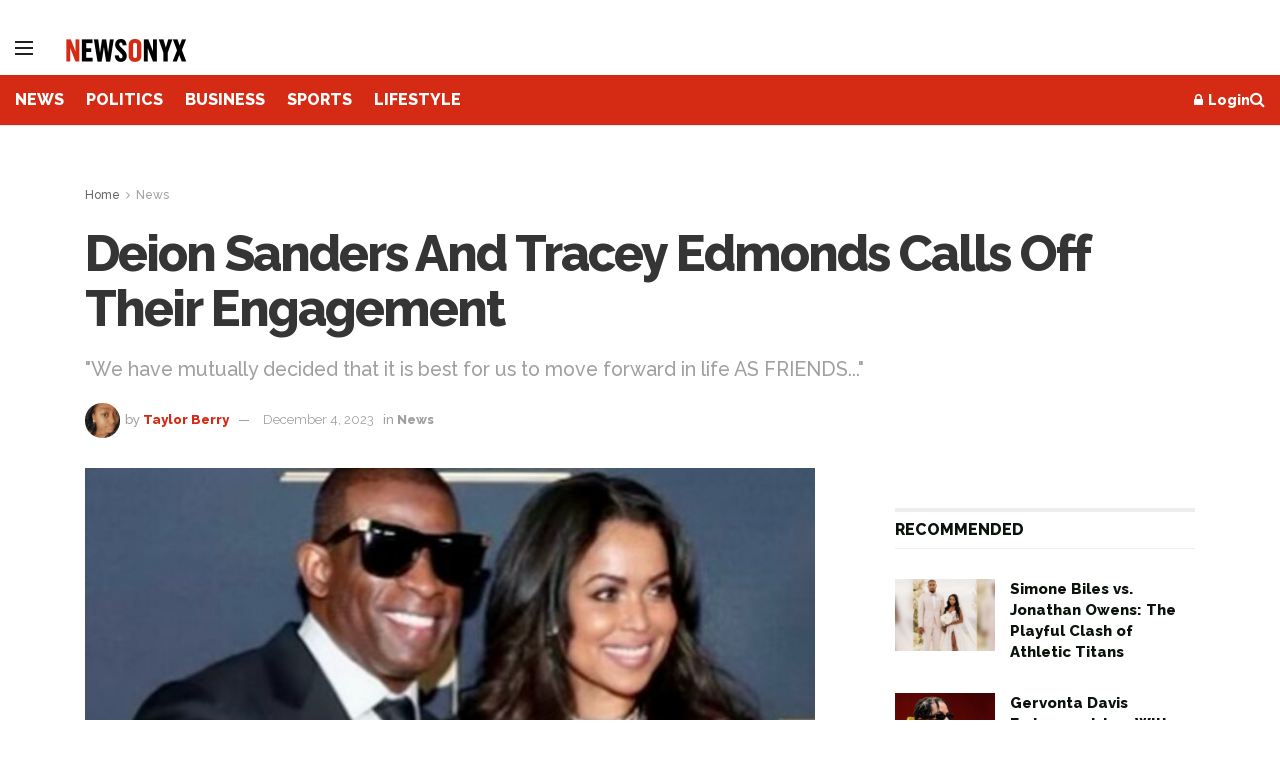

--- FILE ---
content_type: text/html; charset=UTF-8
request_url: https://www.newsonyx.com/deion-sanders-and-tracey-edmonds-calls-off-their-engagement/
body_size: 29883
content:
<!doctype html>
<!--[if lt IE 7]> <html class="no-js lt-ie9 lt-ie8 lt-ie7" lang="en-US"> <![endif]-->
<!--[if IE 7]>    <html class="no-js lt-ie9 lt-ie8" lang="en-US"> <![endif]-->
<!--[if IE 8]>    <html class="no-js lt-ie9" lang="en-US"> <![endif]-->
<!--[if IE 9]>    <html class="no-js lt-ie10" lang="en-US"> <![endif]-->
<!--[if gt IE 8]><!--> <html class="no-js" lang="en-US"> <!--<![endif]-->
<head>
    <meta http-equiv="Content-Type" content="text/html; charset=UTF-8" />
    <meta name='viewport' content='width=device-width, initial-scale=1, user-scalable=yes' />
    <link rel="profile" href="http://gmpg.org/xfn/11" />
    <link rel="pingback" href="https://www.newsonyx.com/xmlrpc.php" />
<!--Newsonyx Custom-->
<!--Ad protection -->
<script src="https://cadmus.script.ac/d14pdm1b7fi5kh/script.js"></script>
<!--AdGrid-->
<script async src="https://console.adgrid.io/adgrid-build/newsonyx-com/revenue-grid.js"></script>
<script src="https://code.jquery.com/jquery-3.6.0.min.js" integrity="sha256-/xUj+3OJU5yExlq6GSYGSHk7tPXikynS7ogEvDej/m4=" crossorigin="anonymous"></script>
<!-- Global site tag (gtag.js) - Google Analytics -->
<script async src="https://www.googletagmanager.com/gtag/js?id=G-LQH5X4F18J"></script>
<script>
  window.dataLayer = window.dataLayer || [];
  function gtag(){dataLayer.push(arguments);}
  gtag('js', new Date());

  gtag('config', 'G-LQH5X4F18J');
</script>
<!--End Google Analytics -->
<!-- Start GPT Tag -->
<script async src='https://securepubads.g.doubleclick.net/tag/js/gpt.js'></script>
<!-- End GPT Tag -->
<!-- Mobile detection for ads -->
<script type="text/javascript">
var AAT_isMobile = /iPhone|iPod|BlackBerry|Opera Mini|(android|bbd+|meego).+mobile/i.test(navigator.userAgent);
</script>
<!-- Begin comScore Tag -->
<script>
  var _comscore = _comscore || [];
  _comscore.push({ c1: "2", c2: "8133817" });
  (function() {
    var s = document.createElement("script"), el = document.getElementsByTagName("script")[0]; s.async = true;
    s.src = "https://sb.scorecardresearch.com/cs/8133817/beacon.js";
    el.parentNode.insertBefore(s, el);
  })();
</script>
<noscript>
  <img src="https://sb.scorecardresearch.com/p?c1=2&amp;c2=8133817&amp;cv=3.6.0&amp;cj=1">
</noscript>
<!-- End comScore Tag -->
<!--Facebook Domain Verification-->
<meta name="facebook-domain-verification" content="6xxycf1obr0mdh7c3jvfvc6d6o4u17" />
<!--End Facebook Domain Verification-->
<!--Facebook Pixel Code-->
<script>
  !function(f,b,e,v,n,t,s)
  {if(f.fbq)return;n=f.fbq=function(){n.callMethod?
  n.callMethod.apply(n,arguments):n.queue.push(arguments)};
  if(!f._fbq)f._fbq=n;n.push=n;n.loaded=!0;n.version='2.0';
  n.queue=[];t=b.createElement(e);t.async=!0;
  t.src=v;s=b.getElementsByTagName(e)[0];
  s.parentNode.insertBefore(t,s)}(window, document,'script',
  'https://connect.facebook.net/en_US/fbevents.js');
  fbq('init', '1212619852492223');
  fbq('track', 'PageView');
</script>
<noscript><img height="1" width="1" style="display:none"
  src="https://www.facebook.com/tr?id=1212619852492223&ev=PageView&noscript=1"
/></noscript>
<!--End Facebook Pixel Code-->
<!--Jeeng PEI-->
<script defer src="https://users.api.jeeng.com/users/domains/MLoloQ2DnO/sdk/"></script>
<!--End Jeeng PEI-->
<!-- Taboola Pixel Code -->
<script type='text/javascript'>
  window._tfa = window._tfa || [];
  window._tfa.push({notify: 'event', name: 'page_view', id: 1641975});
  !function (t, f, a, x) {
         if (!document.getElementById(x)) {
            t.async = 1;t.src = a;t.id=x;f.parentNode.insertBefore(t, f);
         }
  }(document.createElement('script'),
  document.getElementsByTagName('script')[0],
  '//cdn.taboola.com/libtrc/unip/1641975/tfa.js',
  'tb_tfa_script');
</script>
<!-- End of Taboola Pixel Code -->
<!--End Newsonyx Custom-->
    <title>Deion Sanders And Tracey Edmonds Calls Off Their Engagement &#8211; Newsonyx</title>
<meta name='robots' content='max-image-preview:large' />
	<style>img:is([sizes="auto" i], [sizes^="auto," i]) { contain-intrinsic-size: 3000px 1500px }</style>
	<meta property="og:type" content="article">
<meta property="og:title" content="Deion Sanders And Tracey Edmonds Calls Off Their Engagement">
<meta property="og:site_name" content="Newsonyx">
<meta property="og:description" content="Deion Sanders, aka Coach Prime, and Tracey Edmonds announced Sunday night that they mutually decided to call off their engagement. Edmonds took">
<meta property="og:url" content="https://www.newsonyx.com/deion-sanders-and-tracey-edmonds-calls-off-their-engagement/">
<meta property="og:locale" content="en_US">
<meta property="og:image" content="https://www.newsonyx.com/wp-content/uploads/2023/12/Web-capture_4-12-2023_181429_www.instagram.com_-e1701731801472.jpeg">
<meta property="og:image:height" content="581">
<meta property="og:image:width" content="1086">
<meta property="article:published_time" content="2023-12-04T18:16:53-05:00">
<meta property="article:modified_time" content="2023-12-04T18:16:53-05:00">
<meta property="article:section" content="News">
<meta property="article:tag" content="coach">
<meta property="article:tag" content="Deion Sanders">
<meta property="article:tag" content="engagement">
<meta property="article:tag" content="love">
<meta property="article:tag" content="together">
<meta property="article:tag" content="Tracey Edmonds">
<meta name="twitter:card" content="summary_large_image">
<meta name="twitter:title" content="Deion Sanders And Tracey Edmonds Calls Off Their Engagement">
<meta name="twitter:description" content="Deion Sanders, aka Coach Prime, and Tracey Edmonds announced Sunday night that they mutually decided to call off their engagement. Edmonds took">
<meta name="twitter:url" content="https://www.newsonyx.com/deion-sanders-and-tracey-edmonds-calls-off-their-engagement/">
<meta name="twitter:site" content="">
<meta name="twitter:image" content="https://www.newsonyx.com/wp-content/uploads/2023/12/Web-capture_4-12-2023_181429_www.instagram.com_-e1701731801472.jpeg">
<meta name="twitter:image:width" content="1086">
<meta name="twitter:image:height" content="581">
			<script type="text/javascript">
			  var jnews_ajax_url = '/?ajax-request=jnews'
			</script>
			<script type="text/javascript">;window.jnews=window.jnews||{},window.jnews.library=window.jnews.library||{},window.jnews.library=function(){"use strict";var e=this;e.win=window,e.doc=document,e.noop=function(){},e.globalBody=e.doc.getElementsByTagName("body")[0],e.globalBody=e.globalBody?e.globalBody:e.doc,e.win.jnewsDataStorage=e.win.jnewsDataStorage||{_storage:new WeakMap,put:function(e,t,n){this._storage.has(e)||this._storage.set(e,new Map),this._storage.get(e).set(t,n)},get:function(e,t){return this._storage.get(e).get(t)},has:function(e,t){return this._storage.has(e)&&this._storage.get(e).has(t)},remove:function(e,t){var n=this._storage.get(e).delete(t);return 0===!this._storage.get(e).size&&this._storage.delete(e),n}},e.windowWidth=function(){return e.win.innerWidth||e.docEl.clientWidth||e.globalBody.clientWidth},e.windowHeight=function(){return e.win.innerHeight||e.docEl.clientHeight||e.globalBody.clientHeight},e.requestAnimationFrame=e.win.requestAnimationFrame||e.win.webkitRequestAnimationFrame||e.win.mozRequestAnimationFrame||e.win.msRequestAnimationFrame||window.oRequestAnimationFrame||function(e){return setTimeout(e,1e3/60)},e.cancelAnimationFrame=e.win.cancelAnimationFrame||e.win.webkitCancelAnimationFrame||e.win.webkitCancelRequestAnimationFrame||e.win.mozCancelAnimationFrame||e.win.msCancelRequestAnimationFrame||e.win.oCancelRequestAnimationFrame||function(e){clearTimeout(e)},e.classListSupport="classList"in document.createElement("_"),e.hasClass=e.classListSupport?function(e,t){return e.classList.contains(t)}:function(e,t){return e.className.indexOf(t)>=0},e.addClass=e.classListSupport?function(t,n){e.hasClass(t,n)||t.classList.add(n)}:function(t,n){e.hasClass(t,n)||(t.className+=" "+n)},e.removeClass=e.classListSupport?function(t,n){e.hasClass(t,n)&&t.classList.remove(n)}:function(t,n){e.hasClass(t,n)&&(t.className=t.className.replace(n,""))},e.objKeys=function(e){var t=[];for(var n in e)Object.prototype.hasOwnProperty.call(e,n)&&t.push(n);return t},e.isObjectSame=function(e,t){var n=!0;return JSON.stringify(e)!==JSON.stringify(t)&&(n=!1),n},e.extend=function(){for(var e,t,n,o=arguments[0]||{},i=1,a=arguments.length;i<a;i++)if(null!==(e=arguments[i]))for(t in e)o!==(n=e[t])&&void 0!==n&&(o[t]=n);return o},e.dataStorage=e.win.jnewsDataStorage,e.isVisible=function(e){return 0!==e.offsetWidth&&0!==e.offsetHeight||e.getBoundingClientRect().length},e.getHeight=function(e){return e.offsetHeight||e.clientHeight||e.getBoundingClientRect().height},e.getWidth=function(e){return e.offsetWidth||e.clientWidth||e.getBoundingClientRect().width},e.supportsPassive=!1;try{var t=Object.defineProperty({},"passive",{get:function(){e.supportsPassive=!0}});"createEvent"in e.doc?e.win.addEventListener("test",null,t):"fireEvent"in e.doc&&e.win.attachEvent("test",null)}catch(e){}e.passiveOption=!!e.supportsPassive&&{passive:!0},e.setStorage=function(e,t){e="jnews-"+e;var n={expired:Math.floor(((new Date).getTime()+432e5)/1e3)};t=Object.assign(n,t);localStorage.setItem(e,JSON.stringify(t))},e.getStorage=function(e){e="jnews-"+e;var t=localStorage.getItem(e);return null!==t&&0<t.length?JSON.parse(localStorage.getItem(e)):{}},e.expiredStorage=function(){var t,n="jnews-";for(var o in localStorage)o.indexOf(n)>-1&&"undefined"!==(t=e.getStorage(o.replace(n,""))).expired&&t.expired<Math.floor((new Date).getTime()/1e3)&&localStorage.removeItem(o)},e.addEvents=function(t,n,o){for(var i in n){var a=["touchstart","touchmove"].indexOf(i)>=0&&!o&&e.passiveOption;"createEvent"in e.doc?t.addEventListener(i,n[i],a):"fireEvent"in e.doc&&t.attachEvent("on"+i,n[i])}},e.removeEvents=function(t,n){for(var o in n)"createEvent"in e.doc?t.removeEventListener(o,n[o]):"fireEvent"in e.doc&&t.detachEvent("on"+o,n[o])},e.triggerEvents=function(t,n,o){var i;o=o||{detail:null};return"createEvent"in e.doc?(!(i=e.doc.createEvent("CustomEvent")||new CustomEvent(n)).initCustomEvent||i.initCustomEvent(n,!0,!1,o),void t.dispatchEvent(i)):"fireEvent"in e.doc?((i=e.doc.createEventObject()).eventType=n,void t.fireEvent("on"+i.eventType,i)):void 0},e.getParents=function(t,n){void 0===n&&(n=e.doc);for(var o=[],i=t.parentNode,a=!1;!a;)if(i){var r=i;r.querySelectorAll(n).length?a=!0:(o.push(r),i=r.parentNode)}else o=[],a=!0;return o},e.forEach=function(e,t,n){for(var o=0,i=e.length;o<i;o++)t.call(n,e[o],o)},e.getText=function(e){return e.innerText||e.textContent},e.setText=function(e,t){var n="object"==typeof t?t.innerText||t.textContent:t;e.innerText&&(e.innerText=n),e.textContent&&(e.textContent=n)},e.httpBuildQuery=function(t){return e.objKeys(t).reduce(function t(n){var o=arguments.length>1&&void 0!==arguments[1]?arguments[1]:null;return function(i,a){var r=n[a];a=encodeURIComponent(a);var s=o?"".concat(o,"[").concat(a,"]"):a;return null==r||"function"==typeof r?(i.push("".concat(s,"=")),i):["number","boolean","string"].includes(typeof r)?(i.push("".concat(s,"=").concat(encodeURIComponent(r))),i):(i.push(e.objKeys(r).reduce(t(r,s),[]).join("&")),i)}}(t),[]).join("&")},e.get=function(t,n,o,i){return o="function"==typeof o?o:e.noop,e.ajax("GET",t,n,o,i)},e.post=function(t,n,o,i){return o="function"==typeof o?o:e.noop,e.ajax("POST",t,n,o,i)},e.ajax=function(t,n,o,i,a){var r=new XMLHttpRequest,s=n,c=e.httpBuildQuery(o);if(t=-1!=["GET","POST"].indexOf(t)?t:"GET",r.open(t,s+("GET"==t?"?"+c:""),!0),"POST"==t&&r.setRequestHeader("Content-type","application/x-www-form-urlencoded"),r.setRequestHeader("X-Requested-With","XMLHttpRequest"),r.onreadystatechange=function(){4===r.readyState&&200<=r.status&&300>r.status&&"function"==typeof i&&i.call(void 0,r.response)},void 0!==a&&!a){return{xhr:r,send:function(){r.send("POST"==t?c:null)}}}return r.send("POST"==t?c:null),{xhr:r}},e.scrollTo=function(t,n,o){function i(e,t,n){this.start=this.position(),this.change=e-this.start,this.currentTime=0,this.increment=20,this.duration=void 0===n?500:n,this.callback=t,this.finish=!1,this.animateScroll()}return Math.easeInOutQuad=function(e,t,n,o){return(e/=o/2)<1?n/2*e*e+t:-n/2*(--e*(e-2)-1)+t},i.prototype.stop=function(){this.finish=!0},i.prototype.move=function(t){e.doc.documentElement.scrollTop=t,e.globalBody.parentNode.scrollTop=t,e.globalBody.scrollTop=t},i.prototype.position=function(){return e.doc.documentElement.scrollTop||e.globalBody.parentNode.scrollTop||e.globalBody.scrollTop},i.prototype.animateScroll=function(){this.currentTime+=this.increment;var t=Math.easeInOutQuad(this.currentTime,this.start,this.change,this.duration);this.move(t),this.currentTime<this.duration&&!this.finish?e.requestAnimationFrame.call(e.win,this.animateScroll.bind(this)):this.callback&&"function"==typeof this.callback&&this.callback()},new i(t,n,o)},e.unwrap=function(t){var n,o=t;e.forEach(t,(function(e,t){n?n+=e:n=e})),o.replaceWith(n)},e.performance={start:function(e){performance.mark(e+"Start")},stop:function(e){performance.mark(e+"End"),performance.measure(e,e+"Start",e+"End")}},e.fps=function(){var t=0,n=0,o=0;!function(){var i=t=0,a=0,r=0,s=document.getElementById("fpsTable"),c=function(t){void 0===document.getElementsByTagName("body")[0]?e.requestAnimationFrame.call(e.win,(function(){c(t)})):document.getElementsByTagName("body")[0].appendChild(t)};null===s&&((s=document.createElement("div")).style.position="fixed",s.style.top="120px",s.style.left="10px",s.style.width="100px",s.style.height="20px",s.style.border="1px solid black",s.style.fontSize="11px",s.style.zIndex="100000",s.style.backgroundColor="white",s.id="fpsTable",c(s));var l=function(){o++,n=Date.now(),(a=(o/(r=(n-t)/1e3)).toPrecision(2))!=i&&(i=a,s.innerHTML=i+"fps"),1<r&&(t=n,o=0),e.requestAnimationFrame.call(e.win,l)};l()}()},e.instr=function(e,t){for(var n=0;n<t.length;n++)if(-1!==e.toLowerCase().indexOf(t[n].toLowerCase()))return!0},e.winLoad=function(t,n){function o(o){if("complete"===e.doc.readyState||"interactive"===e.doc.readyState)return!o||n?setTimeout(t,n||1):t(o),1}o()||e.addEvents(e.win,{load:o})},e.docReady=function(t,n){function o(o){if("complete"===e.doc.readyState||"interactive"===e.doc.readyState)return!o||n?setTimeout(t,n||1):t(o),1}o()||e.addEvents(e.doc,{DOMContentLoaded:o})},e.fireOnce=function(){e.docReady((function(){e.assets=e.assets||[],e.assets.length&&(e.boot(),e.load_assets())}),50)},e.boot=function(){e.length&&e.doc.querySelectorAll("style[media]").forEach((function(e){"not all"==e.getAttribute("media")&&e.removeAttribute("media")}))},e.create_js=function(t,n){var o=e.doc.createElement("script");switch(o.setAttribute("src",t),n){case"defer":o.setAttribute("defer",!0);break;case"async":o.setAttribute("async",!0);break;case"deferasync":o.setAttribute("defer",!0),o.setAttribute("async",!0)}e.globalBody.appendChild(o)},e.load_assets=function(){"object"==typeof e.assets&&e.forEach(e.assets.slice(0),(function(t,n){var o="";t.defer&&(o+="defer"),t.async&&(o+="async"),e.create_js(t.url,o);var i=e.assets.indexOf(t);i>-1&&e.assets.splice(i,1)})),e.assets=jnewsoption.au_scripts=window.jnewsads=[]},e.setCookie=function(e,t,n){var o="";if(n){var i=new Date;i.setTime(i.getTime()+24*n*60*60*1e3),o="; expires="+i.toUTCString()}document.cookie=e+"="+(t||"")+o+"; path=/"},e.getCookie=function(e){for(var t=e+"=",n=document.cookie.split(";"),o=0;o<n.length;o++){for(var i=n[o];" "==i.charAt(0);)i=i.substring(1,i.length);if(0==i.indexOf(t))return i.substring(t.length,i.length)}return null},e.eraseCookie=function(e){document.cookie=e+"=; Path=/; Expires=Thu, 01 Jan 1970 00:00:01 GMT;"},e.docReady((function(){e.globalBody=e.globalBody==e.doc?e.doc.getElementsByTagName("body")[0]:e.globalBody,e.globalBody=e.globalBody?e.globalBody:e.doc})),e.winLoad((function(){e.winLoad((function(){var t=!1;if(void 0!==window.jnewsadmin)if(void 0!==window.file_version_checker){var n=e.objKeys(window.file_version_checker);n.length?n.forEach((function(e){t||"10.0.4"===window.file_version_checker[e]||(t=!0)})):t=!0}else t=!0;t&&(window.jnewsHelper.getMessage(),window.jnewsHelper.getNotice())}),2500)}))},window.jnews.library=new window.jnews.library;</script><link rel="amphtml" href="https://www.newsonyx.com/deion-sanders-and-tracey-edmonds-calls-off-their-engagement/amp/" /><meta name="generator" content="AMP for WP 1.1.2"/><link rel='dns-prefetch' href='//fonts.googleapis.com' />
<link rel='preconnect' href='https://fonts.gstatic.com' />
<link rel="alternate" type="application/rss+xml" title="Newsonyx &raquo; Feed" href="https://www.newsonyx.com/feed/" />
<link rel='stylesheet' id='wp-block-library-css' href='https://www.newsonyx.com/wp-includes/css/dist/block-library/style.min.css?ver=6.7.1' type='text/css' media='all' />
<style id='co-authors-plus-coauthors-style-inline-css' type='text/css'>
.wp-block-co-authors-plus-coauthors.is-layout-flow [class*=wp-block-co-authors-plus]{display:inline}

</style>
<style id='co-authors-plus-avatar-style-inline-css' type='text/css'>
.wp-block-co-authors-plus-avatar :where(img){height:auto;max-width:100%;vertical-align:bottom}.wp-block-co-authors-plus-coauthors.is-layout-flow .wp-block-co-authors-plus-avatar :where(img){vertical-align:middle}.wp-block-co-authors-plus-avatar:is(.alignleft,.alignright){display:table}.wp-block-co-authors-plus-avatar.aligncenter{display:table;margin-inline:auto}

</style>
<style id='co-authors-plus-image-style-inline-css' type='text/css'>
.wp-block-co-authors-plus-image{margin-bottom:0}.wp-block-co-authors-plus-image :where(img){height:auto;max-width:100%;vertical-align:bottom}.wp-block-co-authors-plus-coauthors.is-layout-flow .wp-block-co-authors-plus-image :where(img){vertical-align:middle}.wp-block-co-authors-plus-image:is(.alignfull,.alignwide) :where(img){width:100%}.wp-block-co-authors-plus-image:is(.alignleft,.alignright){display:table}.wp-block-co-authors-plus-image.aligncenter{display:table;margin-inline:auto}

</style>
<style id='classic-theme-styles-inline-css' type='text/css'>
/*! This file is auto-generated */
.wp-block-button__link{color:#fff;background-color:#32373c;border-radius:9999px;box-shadow:none;text-decoration:none;padding:calc(.667em + 2px) calc(1.333em + 2px);font-size:1.125em}.wp-block-file__button{background:#32373c;color:#fff;text-decoration:none}
</style>
<style id='global-styles-inline-css' type='text/css'>
:root{--wp--preset--aspect-ratio--square: 1;--wp--preset--aspect-ratio--4-3: 4/3;--wp--preset--aspect-ratio--3-4: 3/4;--wp--preset--aspect-ratio--3-2: 3/2;--wp--preset--aspect-ratio--2-3: 2/3;--wp--preset--aspect-ratio--16-9: 16/9;--wp--preset--aspect-ratio--9-16: 9/16;--wp--preset--color--black: #000000;--wp--preset--color--cyan-bluish-gray: #abb8c3;--wp--preset--color--white: #ffffff;--wp--preset--color--pale-pink: #f78da7;--wp--preset--color--vivid-red: #cf2e2e;--wp--preset--color--luminous-vivid-orange: #ff6900;--wp--preset--color--luminous-vivid-amber: #fcb900;--wp--preset--color--light-green-cyan: #7bdcb5;--wp--preset--color--vivid-green-cyan: #00d084;--wp--preset--color--pale-cyan-blue: #8ed1fc;--wp--preset--color--vivid-cyan-blue: #0693e3;--wp--preset--color--vivid-purple: #9b51e0;--wp--preset--gradient--vivid-cyan-blue-to-vivid-purple: linear-gradient(135deg,rgba(6,147,227,1) 0%,rgb(155,81,224) 100%);--wp--preset--gradient--light-green-cyan-to-vivid-green-cyan: linear-gradient(135deg,rgb(122,220,180) 0%,rgb(0,208,130) 100%);--wp--preset--gradient--luminous-vivid-amber-to-luminous-vivid-orange: linear-gradient(135deg,rgba(252,185,0,1) 0%,rgba(255,105,0,1) 100%);--wp--preset--gradient--luminous-vivid-orange-to-vivid-red: linear-gradient(135deg,rgba(255,105,0,1) 0%,rgb(207,46,46) 100%);--wp--preset--gradient--very-light-gray-to-cyan-bluish-gray: linear-gradient(135deg,rgb(238,238,238) 0%,rgb(169,184,195) 100%);--wp--preset--gradient--cool-to-warm-spectrum: linear-gradient(135deg,rgb(74,234,220) 0%,rgb(151,120,209) 20%,rgb(207,42,186) 40%,rgb(238,44,130) 60%,rgb(251,105,98) 80%,rgb(254,248,76) 100%);--wp--preset--gradient--blush-light-purple: linear-gradient(135deg,rgb(255,206,236) 0%,rgb(152,150,240) 100%);--wp--preset--gradient--blush-bordeaux: linear-gradient(135deg,rgb(254,205,165) 0%,rgb(254,45,45) 50%,rgb(107,0,62) 100%);--wp--preset--gradient--luminous-dusk: linear-gradient(135deg,rgb(255,203,112) 0%,rgb(199,81,192) 50%,rgb(65,88,208) 100%);--wp--preset--gradient--pale-ocean: linear-gradient(135deg,rgb(255,245,203) 0%,rgb(182,227,212) 50%,rgb(51,167,181) 100%);--wp--preset--gradient--electric-grass: linear-gradient(135deg,rgb(202,248,128) 0%,rgb(113,206,126) 100%);--wp--preset--gradient--midnight: linear-gradient(135deg,rgb(2,3,129) 0%,rgb(40,116,252) 100%);--wp--preset--font-size--small: 13px;--wp--preset--font-size--medium: 20px;--wp--preset--font-size--large: 36px;--wp--preset--font-size--x-large: 42px;--wp--preset--spacing--20: 0.44rem;--wp--preset--spacing--30: 0.67rem;--wp--preset--spacing--40: 1rem;--wp--preset--spacing--50: 1.5rem;--wp--preset--spacing--60: 2.25rem;--wp--preset--spacing--70: 3.38rem;--wp--preset--spacing--80: 5.06rem;--wp--preset--shadow--natural: 6px 6px 9px rgba(0, 0, 0, 0.2);--wp--preset--shadow--deep: 12px 12px 50px rgba(0, 0, 0, 0.4);--wp--preset--shadow--sharp: 6px 6px 0px rgba(0, 0, 0, 0.2);--wp--preset--shadow--outlined: 6px 6px 0px -3px rgba(255, 255, 255, 1), 6px 6px rgba(0, 0, 0, 1);--wp--preset--shadow--crisp: 6px 6px 0px rgba(0, 0, 0, 1);}:where(.is-layout-flex){gap: 0.5em;}:where(.is-layout-grid){gap: 0.5em;}body .is-layout-flex{display: flex;}.is-layout-flex{flex-wrap: wrap;align-items: center;}.is-layout-flex > :is(*, div){margin: 0;}body .is-layout-grid{display: grid;}.is-layout-grid > :is(*, div){margin: 0;}:where(.wp-block-columns.is-layout-flex){gap: 2em;}:where(.wp-block-columns.is-layout-grid){gap: 2em;}:where(.wp-block-post-template.is-layout-flex){gap: 1.25em;}:where(.wp-block-post-template.is-layout-grid){gap: 1.25em;}.has-black-color{color: var(--wp--preset--color--black) !important;}.has-cyan-bluish-gray-color{color: var(--wp--preset--color--cyan-bluish-gray) !important;}.has-white-color{color: var(--wp--preset--color--white) !important;}.has-pale-pink-color{color: var(--wp--preset--color--pale-pink) !important;}.has-vivid-red-color{color: var(--wp--preset--color--vivid-red) !important;}.has-luminous-vivid-orange-color{color: var(--wp--preset--color--luminous-vivid-orange) !important;}.has-luminous-vivid-amber-color{color: var(--wp--preset--color--luminous-vivid-amber) !important;}.has-light-green-cyan-color{color: var(--wp--preset--color--light-green-cyan) !important;}.has-vivid-green-cyan-color{color: var(--wp--preset--color--vivid-green-cyan) !important;}.has-pale-cyan-blue-color{color: var(--wp--preset--color--pale-cyan-blue) !important;}.has-vivid-cyan-blue-color{color: var(--wp--preset--color--vivid-cyan-blue) !important;}.has-vivid-purple-color{color: var(--wp--preset--color--vivid-purple) !important;}.has-black-background-color{background-color: var(--wp--preset--color--black) !important;}.has-cyan-bluish-gray-background-color{background-color: var(--wp--preset--color--cyan-bluish-gray) !important;}.has-white-background-color{background-color: var(--wp--preset--color--white) !important;}.has-pale-pink-background-color{background-color: var(--wp--preset--color--pale-pink) !important;}.has-vivid-red-background-color{background-color: var(--wp--preset--color--vivid-red) !important;}.has-luminous-vivid-orange-background-color{background-color: var(--wp--preset--color--luminous-vivid-orange) !important;}.has-luminous-vivid-amber-background-color{background-color: var(--wp--preset--color--luminous-vivid-amber) !important;}.has-light-green-cyan-background-color{background-color: var(--wp--preset--color--light-green-cyan) !important;}.has-vivid-green-cyan-background-color{background-color: var(--wp--preset--color--vivid-green-cyan) !important;}.has-pale-cyan-blue-background-color{background-color: var(--wp--preset--color--pale-cyan-blue) !important;}.has-vivid-cyan-blue-background-color{background-color: var(--wp--preset--color--vivid-cyan-blue) !important;}.has-vivid-purple-background-color{background-color: var(--wp--preset--color--vivid-purple) !important;}.has-black-border-color{border-color: var(--wp--preset--color--black) !important;}.has-cyan-bluish-gray-border-color{border-color: var(--wp--preset--color--cyan-bluish-gray) !important;}.has-white-border-color{border-color: var(--wp--preset--color--white) !important;}.has-pale-pink-border-color{border-color: var(--wp--preset--color--pale-pink) !important;}.has-vivid-red-border-color{border-color: var(--wp--preset--color--vivid-red) !important;}.has-luminous-vivid-orange-border-color{border-color: var(--wp--preset--color--luminous-vivid-orange) !important;}.has-luminous-vivid-amber-border-color{border-color: var(--wp--preset--color--luminous-vivid-amber) !important;}.has-light-green-cyan-border-color{border-color: var(--wp--preset--color--light-green-cyan) !important;}.has-vivid-green-cyan-border-color{border-color: var(--wp--preset--color--vivid-green-cyan) !important;}.has-pale-cyan-blue-border-color{border-color: var(--wp--preset--color--pale-cyan-blue) !important;}.has-vivid-cyan-blue-border-color{border-color: var(--wp--preset--color--vivid-cyan-blue) !important;}.has-vivid-purple-border-color{border-color: var(--wp--preset--color--vivid-purple) !important;}.has-vivid-cyan-blue-to-vivid-purple-gradient-background{background: var(--wp--preset--gradient--vivid-cyan-blue-to-vivid-purple) !important;}.has-light-green-cyan-to-vivid-green-cyan-gradient-background{background: var(--wp--preset--gradient--light-green-cyan-to-vivid-green-cyan) !important;}.has-luminous-vivid-amber-to-luminous-vivid-orange-gradient-background{background: var(--wp--preset--gradient--luminous-vivid-amber-to-luminous-vivid-orange) !important;}.has-luminous-vivid-orange-to-vivid-red-gradient-background{background: var(--wp--preset--gradient--luminous-vivid-orange-to-vivid-red) !important;}.has-very-light-gray-to-cyan-bluish-gray-gradient-background{background: var(--wp--preset--gradient--very-light-gray-to-cyan-bluish-gray) !important;}.has-cool-to-warm-spectrum-gradient-background{background: var(--wp--preset--gradient--cool-to-warm-spectrum) !important;}.has-blush-light-purple-gradient-background{background: var(--wp--preset--gradient--blush-light-purple) !important;}.has-blush-bordeaux-gradient-background{background: var(--wp--preset--gradient--blush-bordeaux) !important;}.has-luminous-dusk-gradient-background{background: var(--wp--preset--gradient--luminous-dusk) !important;}.has-pale-ocean-gradient-background{background: var(--wp--preset--gradient--pale-ocean) !important;}.has-electric-grass-gradient-background{background: var(--wp--preset--gradient--electric-grass) !important;}.has-midnight-gradient-background{background: var(--wp--preset--gradient--midnight) !important;}.has-small-font-size{font-size: var(--wp--preset--font-size--small) !important;}.has-medium-font-size{font-size: var(--wp--preset--font-size--medium) !important;}.has-large-font-size{font-size: var(--wp--preset--font-size--large) !important;}.has-x-large-font-size{font-size: var(--wp--preset--font-size--x-large) !important;}
:where(.wp-block-post-template.is-layout-flex){gap: 1.25em;}:where(.wp-block-post-template.is-layout-grid){gap: 1.25em;}
:where(.wp-block-columns.is-layout-flex){gap: 2em;}:where(.wp-block-columns.is-layout-grid){gap: 2em;}
:root :where(.wp-block-pullquote){font-size: 1.5em;line-height: 1.6;}
</style>
<link rel='stylesheet' id='jnews-parent-style-css' href='https://www.newsonyx.com/wp-content/themes/jnews/style.css?ver=6.7.1' type='text/css' media='all' />
<link rel='stylesheet' id='js_composer_front-css' href='https://www.newsonyx.com/wp-content/plugins/js_composer/assets/css/js_composer.min.css?ver=8.0' type='text/css' media='all' />
<link rel='stylesheet' id='jeg_customizer_font-css' href='//fonts.googleapis.com/css?family=Raleway%3A500%2C300%2Cregular%2C500%2C800%2C700italic%2C800%2C900italic&#038;display=swap&#038;ver=1.3.0' type='text/css' media='all' />
<link rel='stylesheet' id='jnews-frontend-css' href='https://www.newsonyx.com/wp-content/themes/jnews/assets/dist/frontend.min.css?ver=1.0.0' type='text/css' media='all' />
<link rel='stylesheet' id='jnews-js-composer-css' href='https://www.newsonyx.com/wp-content/themes/jnews/assets/css/js-composer-frontend.css?ver=1.0.0' type='text/css' media='all' />
<link rel='stylesheet' id='jnews-style-css' href='https://www.newsonyx.com/wp-content/themes/newsonyx/style.css?ver=1.0.0' type='text/css' media='all' />
<link rel='stylesheet' id='jnews-darkmode-css' href='https://www.newsonyx.com/wp-content/themes/jnews/assets/css/darkmode.css?ver=1.0.0' type='text/css' media='all' />
<link rel='stylesheet' id='jnews-scheme-css' href='https://www.newsonyx.com/wp-content/themes/jnews/data/import/reportase/scheme.css?ver=1.0.0' type='text/css' media='all' />
<link rel='stylesheet' id='jnews-select-share-css' href='https://www.newsonyx.com/wp-content/plugins/jnews-social-share/assets/css/plugin.css' type='text/css' media='all' />
<script type="text/javascript" src="https://www.newsonyx.com/wp-includes/js/jquery/jquery.min.js?ver=3.7.1" id="jquery-core-js"></script>
<script type="text/javascript" src="https://www.newsonyx.com/wp-includes/js/jquery/jquery-migrate.min.js?ver=3.4.1" id="jquery-migrate-js"></script>
<script></script><link rel="EditURI" type="application/rsd+xml" title="RSD" href="https://www.newsonyx.com/xmlrpc.php?rsd" />
<meta name="generator" content="WordPress 6.7.1" />
<link rel="canonical" href="https://www.newsonyx.com/deion-sanders-and-tracey-edmonds-calls-off-their-engagement/" />
<link rel='shortlink' href='https://www.newsonyx.com/?p=32990' />
<link rel="alternate" title="oEmbed (JSON)" type="application/json+oembed" href="https://www.newsonyx.com/wp-json/oembed/1.0/embed?url=https%3A%2F%2Fwww.newsonyx.com%2Fdeion-sanders-and-tracey-edmonds-calls-off-their-engagement%2F" />
<link rel="alternate" title="oEmbed (XML)" type="text/xml+oembed" href="https://www.newsonyx.com/wp-json/oembed/1.0/embed?url=https%3A%2F%2Fwww.newsonyx.com%2Fdeion-sanders-and-tracey-edmonds-calls-off-their-engagement%2F&#038;format=xml" />
<meta name="generator" content="Powered by WPBakery Page Builder - drag and drop page builder for WordPress."/>
<link rel="icon" href="https://www.newsonyx.com/wp-content/uploads/2021/01/cropped-no-favicon-32x32.jpg" sizes="32x32" />
<link rel="icon" href="https://www.newsonyx.com/wp-content/uploads/2021/01/cropped-no-favicon-192x192.jpg" sizes="192x192" />
<link rel="apple-touch-icon" href="https://www.newsonyx.com/wp-content/uploads/2021/01/cropped-no-favicon-180x180.jpg" />
<meta name="msapplication-TileImage" content="https://www.newsonyx.com/wp-content/uploads/2021/01/cropped-no-favicon-270x270.jpg" />
<style id="jeg_dynamic_css" type="text/css" data-type="jeg_custom-css">@media only screen and (min-width : 1200px) { .container, .jeg_vc_content > .vc_row, .jeg_vc_content > .vc_element > .vc_row, .jeg_vc_content > .vc_row[data-vc-full-width="true"]:not([data-vc-stretch-content="true"]) > .jeg-vc-wrapper, .jeg_vc_content > .vc_element > .vc_row[data-vc-full-width="true"]:not([data-vc-stretch-content="true"]) > .jeg-vc-wrapper { max-width : 1170px; } .elementor-section.elementor-section-boxed > .elementor-container { max-width : 1170px; }  } @media only screen and (min-width : 1441px) { .container, .jeg_vc_content > .vc_row, .jeg_vc_content > .vc_element > .vc_row, .jeg_vc_content > .vc_row[data-vc-full-width="true"]:not([data-vc-stretch-content="true"]) > .jeg-vc-wrapper, .jeg_vc_content > .vc_element > .vc_row[data-vc-full-width="true"]:not([data-vc-stretch-content="true"]) > .jeg-vc-wrapper { max-width : 1400px; } .elementor-section.elementor-section-boxed > .elementor-container { max-width : 1400px; }  } body { --j-body-color : #666666; --j-accent-color : #d52a13; --j-alt-color : #2e9fff; --j-heading-color : #0c120c; } body,.jeg_newsfeed_list .tns-outer .tns-controls button,.jeg_filter_button,.owl-carousel .owl-nav div,.jeg_readmore,.jeg_hero_style_7 .jeg_post_meta a,.widget_calendar thead th,.widget_calendar tfoot a,.jeg_socialcounter a,.entry-header .jeg_meta_like a,.entry-header .jeg_meta_comment a,.entry-header .jeg_meta_donation a,.entry-header .jeg_meta_bookmark a,.entry-content tbody tr:hover,.entry-content th,.jeg_splitpost_nav li:hover a,#breadcrumbs a,.jeg_author_socials a:hover,.jeg_footer_content a,.jeg_footer_bottom a,.jeg_cartcontent,.woocommerce .woocommerce-breadcrumb a { color : #666666; } a, .jeg_menu_style_5>li>a:hover, .jeg_menu_style_5>li.sfHover>a, .jeg_menu_style_5>li.current-menu-item>a, .jeg_menu_style_5>li.current-menu-ancestor>a, .jeg_navbar .jeg_menu:not(.jeg_main_menu)>li>a:hover, .jeg_midbar .jeg_menu:not(.jeg_main_menu)>li>a:hover, .jeg_side_tabs li.active, .jeg_block_heading_5 strong, .jeg_block_heading_6 strong, .jeg_block_heading_7 strong, .jeg_block_heading_8 strong, .jeg_subcat_list li a:hover, .jeg_subcat_list li button:hover, .jeg_pl_lg_7 .jeg_thumb .jeg_post_category a, .jeg_pl_xs_2:before, .jeg_pl_xs_4 .jeg_postblock_content:before, .jeg_postblock .jeg_post_title a:hover, .jeg_hero_style_6 .jeg_post_title a:hover, .jeg_sidefeed .jeg_pl_xs_3 .jeg_post_title a:hover, .widget_jnews_popular .jeg_post_title a:hover, .jeg_meta_author a, .widget_archive li a:hover, .widget_pages li a:hover, .widget_meta li a:hover, .widget_recent_entries li a:hover, .widget_rss li a:hover, .widget_rss cite, .widget_categories li a:hover, .widget_categories li.current-cat>a, #breadcrumbs a:hover, .jeg_share_count .counts, .commentlist .bypostauthor>.comment-body>.comment-author>.fn, span.required, .jeg_review_title, .bestprice .price, .authorlink a:hover, .jeg_vertical_playlist .jeg_video_playlist_play_icon, .jeg_vertical_playlist .jeg_video_playlist_item.active .jeg_video_playlist_thumbnail:before, .jeg_horizontal_playlist .jeg_video_playlist_play, .woocommerce li.product .pricegroup .button, .widget_display_forums li a:hover, .widget_display_topics li:before, .widget_display_replies li:before, .widget_display_views li:before, .bbp-breadcrumb a:hover, .jeg_mobile_menu li.sfHover>a, .jeg_mobile_menu li a:hover, .split-template-6 .pagenum, .jeg_mobile_menu_style_5>li>a:hover, .jeg_mobile_menu_style_5>li.sfHover>a, .jeg_mobile_menu_style_5>li.current-menu-item>a, .jeg_mobile_menu_style_5>li.current-menu-ancestor>a { color : #d52a13; } .jeg_menu_style_1>li>a:before, .jeg_menu_style_2>li>a:before, .jeg_menu_style_3>li>a:before, .jeg_side_toggle, .jeg_slide_caption .jeg_post_category a, .jeg_slider_type_1_wrapper .tns-controls button.tns-next, .jeg_block_heading_1 .jeg_block_title span, .jeg_block_heading_2 .jeg_block_title span, .jeg_block_heading_3, .jeg_block_heading_4 .jeg_block_title span, .jeg_block_heading_6:after, .jeg_pl_lg_box .jeg_post_category a, .jeg_pl_md_box .jeg_post_category a, .jeg_readmore:hover, .jeg_thumb .jeg_post_category a, .jeg_block_loadmore a:hover, .jeg_postblock.alt .jeg_block_loadmore a:hover, .jeg_block_loadmore a.active, .jeg_postblock_carousel_2 .jeg_post_category a, .jeg_heroblock .jeg_post_category a, .jeg_pagenav_1 .page_number.active, .jeg_pagenav_1 .page_number.active:hover, input[type="submit"], .btn, .button, .widget_tag_cloud a:hover, .popularpost_item:hover .jeg_post_title a:before, .jeg_splitpost_4 .page_nav, .jeg_splitpost_5 .page_nav, .jeg_post_via a:hover, .jeg_post_source a:hover, .jeg_post_tags a:hover, .comment-reply-title small a:before, .comment-reply-title small a:after, .jeg_storelist .productlink, .authorlink li.active a:before, .jeg_footer.dark .socials_widget:not(.nobg) a:hover .fa, div.jeg_breakingnews_title, .jeg_overlay_slider_bottom_wrapper .tns-controls button, .jeg_overlay_slider_bottom_wrapper .tns-controls button:hover, .jeg_vertical_playlist .jeg_video_playlist_current, .woocommerce span.onsale, .woocommerce #respond input#submit:hover, .woocommerce a.button:hover, .woocommerce button.button:hover, .woocommerce input.button:hover, .woocommerce #respond input#submit.alt, .woocommerce a.button.alt, .woocommerce button.button.alt, .woocommerce input.button.alt, .jeg_popup_post .caption, .jeg_footer.dark input[type="submit"], .jeg_footer.dark .btn, .jeg_footer.dark .button, .footer_widget.widget_tag_cloud a:hover, .jeg_inner_content .content-inner .jeg_post_category a:hover, #buddypress .standard-form button, #buddypress a.button, #buddypress input[type="submit"], #buddypress input[type="button"], #buddypress input[type="reset"], #buddypress ul.button-nav li a, #buddypress .generic-button a, #buddypress .generic-button button, #buddypress .comment-reply-link, #buddypress a.bp-title-button, #buddypress.buddypress-wrap .members-list li .user-update .activity-read-more a, div#buddypress .standard-form button:hover, div#buddypress a.button:hover, div#buddypress input[type="submit"]:hover, div#buddypress input[type="button"]:hover, div#buddypress input[type="reset"]:hover, div#buddypress ul.button-nav li a:hover, div#buddypress .generic-button a:hover, div#buddypress .generic-button button:hover, div#buddypress .comment-reply-link:hover, div#buddypress a.bp-title-button:hover, div#buddypress.buddypress-wrap .members-list li .user-update .activity-read-more a:hover, #buddypress #item-nav .item-list-tabs ul li a:before, .jeg_inner_content .jeg_meta_container .follow-wrapper a { background-color : #d52a13; } .jeg_block_heading_7 .jeg_block_title span, .jeg_readmore:hover, .jeg_block_loadmore a:hover, .jeg_block_loadmore a.active, .jeg_pagenav_1 .page_number.active, .jeg_pagenav_1 .page_number.active:hover, .jeg_pagenav_3 .page_number:hover, .jeg_prevnext_post a:hover h3, .jeg_overlay_slider .jeg_post_category, .jeg_sidefeed .jeg_post.active, .jeg_vertical_playlist.jeg_vertical_playlist .jeg_video_playlist_item.active .jeg_video_playlist_thumbnail img, .jeg_horizontal_playlist .jeg_video_playlist_item.active { border-color : #d52a13; } .jeg_tabpost_nav li.active, .woocommerce div.product .woocommerce-tabs ul.tabs li.active, .jeg_mobile_menu_style_1>li.current-menu-item a, .jeg_mobile_menu_style_1>li.current-menu-ancestor a, .jeg_mobile_menu_style_2>li.current-menu-item::after, .jeg_mobile_menu_style_2>li.current-menu-ancestor::after, .jeg_mobile_menu_style_3>li.current-menu-item::before, .jeg_mobile_menu_style_3>li.current-menu-ancestor::before { border-bottom-color : #d52a13; } .jeg_post_meta .fa, .jeg_post_meta .jpwt-icon, .entry-header .jeg_post_meta .fa, .jeg_review_stars, .jeg_price_review_list { color : #2e9fff; } .jeg_share_button.share-float.share-monocrhome a { background-color : #2e9fff; } h1,h2,h3,h4,h5,h6,.jeg_post_title a,.entry-header .jeg_post_title,.jeg_hero_style_7 .jeg_post_title a,.jeg_block_title,.jeg_splitpost_bar .current_title,.jeg_video_playlist_title,.gallery-caption,.jeg_push_notification_button>a.button { color : #0c120c; } .split-template-9 .pagenum, .split-template-10 .pagenum, .split-template-11 .pagenum, .split-template-12 .pagenum, .split-template-13 .pagenum, .split-template-15 .pagenum, .split-template-18 .pagenum, .split-template-20 .pagenum, .split-template-19 .current_title span, .split-template-20 .current_title span { background-color : #0c120c; } .jeg_topbar .jeg_nav_row, .jeg_topbar .jeg_search_no_expand .jeg_search_input { line-height : 36px; } .jeg_topbar .jeg_nav_row, .jeg_topbar .jeg_nav_icon { height : 36px; } .jeg_topbar, .jeg_topbar.dark, .jeg_topbar.custom { background : #000000; } .jeg_topbar, .jeg_topbar.dark { border-top-width : 5px; border-top-color : #0a120d; } .jeg_midbar { height : 75px; } .jeg_header .jeg_bottombar.jeg_navbar_wrapper:not(.jeg_navbar_boxed), .jeg_header .jeg_bottombar.jeg_navbar_boxed .jeg_nav_row { background : #d52a13; } .jeg_header_sticky .jeg_navbar_wrapper:not(.jeg_navbar_boxed), .jeg_header_sticky .jeg_navbar_boxed .jeg_nav_row { background : #d52a13; } .jeg_mobile_midbar, .jeg_mobile_midbar.dark { background : #d52a13; } .jeg_nav_account, .jeg_navbar .jeg_nav_account .jeg_menu > li > a, .jeg_midbar .jeg_nav_account .jeg_menu > li > a { color : #ffffff; } .jeg_header .jeg_search_wrapper.search_icon .jeg_search_toggle { color : #ffffff; } .jeg_nav_search { width : 100%; } .jeg_header .jeg_menu.jeg_main_menu > li > a { color : #ffffff; } #jeg_off_canvas.dark .jeg_mobile_wrapper, #jeg_off_canvas .jeg_mobile_wrapper { background : #d52a13; } .jeg_footer_content,.jeg_footer.dark .jeg_footer_content { background-color : #000000; color : rgba(255,255,255,0.6); } .jeg_footer_bottom,.jeg_footer.dark .jeg_footer_bottom,.jeg_footer_secondary,.jeg_footer.dark .jeg_footer_secondary { background-color : rgba(2,0,0,0.87); } body,input,textarea,select,.chosen-container-single .chosen-single,.btn,.button { font-family: Raleway,Helvetica,Arial,sans-serif;font-weight : 500; font-style : normal;  } .jeg_header, .jeg_mobile_wrapper { font-family: Raleway,Helvetica,Arial,sans-serif; } .jeg_main_menu > li > a { font-family: Raleway,Helvetica,Arial,sans-serif;font-weight : 800; font-style : normal; font-size: 16px; color : #000000;  } .jeg_post_title, .entry-header .jeg_post_title, .jeg_single_tpl_2 .entry-header .jeg_post_title, .jeg_single_tpl_3 .entry-header .jeg_post_title, .jeg_single_tpl_6 .entry-header .jeg_post_title, .jeg_content .jeg_custom_title_wrapper .jeg_post_title { font-family: Raleway,Helvetica,Arial,sans-serif;font-size: 50px; color : #353535;  } .jeg_post_excerpt p, .content-inner p { font-family: Raleway,Helvetica,Arial,sans-serif;color : #000000;  } </style><style type="text/css">
					.no_thumbnail .jeg_thumb,
					.thumbnail-container.no_thumbnail {
					    display: none !important;
					}
					.jeg_search_result .jeg_pl_xs_3.no_thumbnail .jeg_postblock_content,
					.jeg_sidefeed .jeg_pl_xs_3.no_thumbnail .jeg_postblock_content,
					.jeg_pl_sm.no_thumbnail .jeg_postblock_content {
					    margin-left: 0;
					}
					.jeg_postblock_11 .no_thumbnail .jeg_postblock_content,
					.jeg_postblock_12 .no_thumbnail .jeg_postblock_content,
					.jeg_postblock_12.jeg_col_3o3 .no_thumbnail .jeg_postblock_content  {
					    margin-top: 0;
					}
					.jeg_postblock_15 .jeg_pl_md_box.no_thumbnail .jeg_postblock_content,
					.jeg_postblock_19 .jeg_pl_md_box.no_thumbnail .jeg_postblock_content,
					.jeg_postblock_24 .jeg_pl_md_box.no_thumbnail .jeg_postblock_content,
					.jeg_sidefeed .jeg_pl_md_box .jeg_postblock_content {
					    position: relative;
					}
					.jeg_postblock_carousel_2 .no_thumbnail .jeg_post_title a,
					.jeg_postblock_carousel_2 .no_thumbnail .jeg_post_title a:hover,
					.jeg_postblock_carousel_2 .no_thumbnail .jeg_post_meta .fa {
					    color: #212121 !important;
					} 
					.jnews-dark-mode .jeg_postblock_carousel_2 .no_thumbnail .jeg_post_title a,
					.jnews-dark-mode .jeg_postblock_carousel_2 .no_thumbnail .jeg_post_title a:hover,
					.jnews-dark-mode .jeg_postblock_carousel_2 .no_thumbnail .jeg_post_meta .fa {
					    color: #fff !important;
					} 
				</style><noscript><style> .wpb_animate_when_almost_visible { opacity: 1; }</style></noscript><style>
.ai-viewports                 {--ai: 1;}
.ai-viewport-3                { display: none !important;}
.ai-viewport-2                { display: none !important;}
.ai-viewport-1                { display: inherit !important;}
.ai-viewport-0                { display: none !important;}
@media (min-width: 768px) and (max-width: 979px) {
.ai-viewport-1                { display: none !important;}
.ai-viewport-2                { display: inherit !important;}
}
@media (max-width: 767px) {
.ai-viewport-1                { display: none !important;}
.ai-viewport-3                { display: inherit !important;}
}
</style>
</head>
<body class="post-template-default single single-post postid-32990 single-format-standard wp-embed-responsive jeg_toggle_light jeg_single_tpl_2 jnews jsc_normal wpb-js-composer js-comp-ver-8.0 vc_responsive">

    
    
    <div class="jeg_ad jeg_ad_top jnews_header_top_ads">
        <div class='ads-wrapper  '></div>    </div>

    <!-- The Main Wrapper
    ============================================= -->
    <div class="jeg_viewport">

        
        <div class="jeg_header_wrapper">
            <div class="jeg_header_instagram_wrapper">
    </div>

<!-- HEADER -->
<div class="jeg_header full">
    <div class="jeg_midbar jeg_container jeg_navbar_wrapper normal">
    <div class="container">
        <div class="jeg_nav_row">
            
                <div class="jeg_nav_col jeg_nav_left jeg_nav_grow">
                    <div class="item_wrap jeg_nav_alignleft">
                        <div class="jeg_nav_item jeg_nav_icon">
    <a href="#" aria-label="Show Menu" class="toggle_btn jeg_mobile_toggle">
    	<span></span><span></span><span></span>
    </a>
</div><div class="jeg_nav_item jeg_logo jeg_desktop_logo">
			<div class="site-title">
			<a href="https://www.newsonyx.com/" aria-label="Visit Homepage" style="padding: 0px 0px 0px 0px;">
				<img class='jeg_logo_img' src="https://www.newsonyx.com/wp-content/uploads/2021/01/no-update.png" srcset="https://www.newsonyx.com/wp-content/uploads/2021/01/no-update.png 1x, https://www.newsonyx.com/wp-content/uploads/2021/01/no-update.png 2x" alt="Newsonyx"data-light-src="https://www.newsonyx.com/wp-content/uploads/2021/01/no-update.png" data-light-srcset="https://www.newsonyx.com/wp-content/uploads/2021/01/no-update.png 1x, https://www.newsonyx.com/wp-content/uploads/2021/01/no-update.png 2x" data-dark-src="https://www.newsonyx.com/wp-content/themes/jnews/assets/img/logo_darkmode.png" data-dark-srcset="https://www.newsonyx.com/wp-content/themes/jnews/assets/img/logo_darkmode.png 1x, https://www.newsonyx.com/wp-content/themes/jnews/assets/img/logo_darkmode@2x.png 2x">			</a>
		</div>
	</div>
                    </div>
                </div>

                
                <div class="jeg_nav_col jeg_nav_center jeg_nav_normal">
                    <div class="item_wrap jeg_nav_aligncenter">
                                            </div>
                </div>

                
                <div class="jeg_nav_col jeg_nav_right jeg_nav_normal">
                    <div class="item_wrap jeg_nav_alignright">
                                            </div>
                </div>

                        </div>
    </div>
</div><div class="jeg_bottombar jeg_navbar jeg_container jeg_navbar_wrapper jeg_navbar_normal ">
    <div class="container">
        <div class="jeg_nav_row">
            
                <div class="jeg_nav_col jeg_nav_left jeg_nav_grow">
                    <div class="item_wrap jeg_nav_alignleft">
                        <div class="jeg_nav_item jeg_main_menu_wrapper">
<div class="jeg_mainmenu_wrap"><ul class="jeg_menu jeg_main_menu jeg_menu_style_1" data-animation="animate"><li id="menu-item-262" class="menu-item menu-item-type-post_type menu-item-object-page menu-item-262 bgnav" data-item-row="default" ><a href="https://www.newsonyx.com/news/">NEWS</a></li>
<li id="menu-item-298" class="menu-item menu-item-type-post_type menu-item-object-page menu-item-298 bgnav" data-item-row="default" ><a href="https://www.newsonyx.com/politics/">POLITICS</a></li>
<li id="menu-item-297" class="menu-item menu-item-type-post_type menu-item-object-page menu-item-297 bgnav" data-item-row="default" ><a href="https://www.newsonyx.com/business/">BUSINESS</a></li>
<li id="menu-item-296" class="menu-item menu-item-type-post_type menu-item-object-page menu-item-296 bgnav" data-item-row="default" ><a href="https://www.newsonyx.com/sports/">SPORTS</a></li>
<li id="menu-item-295" class="menu-item menu-item-type-post_type menu-item-object-page menu-item-295 bgnav" data-item-row="default" ><a href="https://www.newsonyx.com/lifestyle/">LIFESTYLE</a></li>
</ul></div></div>
                    </div>
                </div>

                
                <div class="jeg_nav_col jeg_nav_center jeg_nav_normal">
                    <div class="item_wrap jeg_nav_aligncenter">
                        <div class="jeg_nav_item jeg_nav_account">
    <ul class="jeg_accountlink jeg_menu">
        <li><a href="#jeg_loginform" aria-label="Login popup button" class="jeg_popuplink"><i class="fa fa-lock"></i> Login</a></li>    </ul>
</div>                    </div>
                </div>

                
                <div class="jeg_nav_col jeg_nav_right jeg_nav_normal">
                    <div class="item_wrap jeg_nav_alignright">
                        <!-- Search Icon -->
<div class="jeg_nav_item jeg_search_wrapper search_icon jeg_search_popup_expand">
    <a href="#" class="jeg_search_toggle" aria-label="Search Button"><i class="fa fa-search"></i></a>
    <form action="https://www.newsonyx.com/" method="get" class="jeg_search_form" target="_top">
    <input name="s" class="jeg_search_input" placeholder="Search..." type="text" value="" autocomplete="off">
	<button aria-label="Search Button" type="submit" class="jeg_search_button btn"><i class="fa fa-search"></i></button>
</form>
<!-- jeg_search_hide with_result no_result -->
<div class="jeg_search_result jeg_search_hide with_result">
    <div class="search-result-wrapper">
    </div>
    <div class="search-link search-noresult">
        No Result    </div>
    <div class="search-link search-all-button">
        <i class="fa fa-search"></i> View All Result    </div>
</div></div>                    </div>
                </div>

                        </div>
    </div>
</div></div><!-- /.jeg_header -->        </div>

        <div class="jeg_header_sticky">
            <div class="sticky_blankspace"></div>
<div class="jeg_header normal">
    <div class="jeg_container">
        <div data-mode="scroll" class="jeg_stickybar jeg_navbar jeg_navbar_wrapper jeg_navbar_normal jeg_navbar_normal">
            <div class="container">
    <div class="jeg_nav_row">
        
            <div class="jeg_nav_col jeg_nav_left jeg_nav_grow">
                <div class="item_wrap jeg_nav_alignleft">
                    <div class="jeg_nav_item jeg_logo">
    <div class="site-title">
		<a href="https://www.newsonyx.com/" aria-label="Visit Homepage">
    	    <img class='jeg_logo_img' src="https://www.newsonyx.com/wp-content/uploads/2021/01/newsonly.png" srcset="https://www.newsonyx.com/wp-content/uploads/2021/01/newsonly.png 1x, https://www.newsonyx.com/wp-content/uploads/2021/01/newsonly.png 2x" alt="Newsonyx"data-light-src="https://www.newsonyx.com/wp-content/uploads/2021/01/newsonly.png" data-light-srcset="https://www.newsonyx.com/wp-content/uploads/2021/01/newsonly.png 1x, https://www.newsonyx.com/wp-content/uploads/2021/01/newsonly.png 2x" data-dark-src="https://www.newsonyx.com/wp-content/themes/jnews/assets/img/logo_darkmode.png" data-dark-srcset="https://www.newsonyx.com/wp-content/themes/jnews/assets/img/logo_darkmode.png 1x, https://www.newsonyx.com/wp-content/themes/jnews/assets/img/logo_darkmode@2x.png 2x">    	</a>
    </div>
</div><div class="jeg_nav_item jeg_main_menu_wrapper">
<div class="jeg_mainmenu_wrap"><ul class="jeg_menu jeg_main_menu jeg_menu_style_1" data-animation="animate"><li id="menu-item-262" class="menu-item menu-item-type-post_type menu-item-object-page menu-item-262 bgnav" data-item-row="default" ><a href="https://www.newsonyx.com/news/">NEWS</a></li>
<li id="menu-item-298" class="menu-item menu-item-type-post_type menu-item-object-page menu-item-298 bgnav" data-item-row="default" ><a href="https://www.newsonyx.com/politics/">POLITICS</a></li>
<li id="menu-item-297" class="menu-item menu-item-type-post_type menu-item-object-page menu-item-297 bgnav" data-item-row="default" ><a href="https://www.newsonyx.com/business/">BUSINESS</a></li>
<li id="menu-item-296" class="menu-item menu-item-type-post_type menu-item-object-page menu-item-296 bgnav" data-item-row="default" ><a href="https://www.newsonyx.com/sports/">SPORTS</a></li>
<li id="menu-item-295" class="menu-item menu-item-type-post_type menu-item-object-page menu-item-295 bgnav" data-item-row="default" ><a href="https://www.newsonyx.com/lifestyle/">LIFESTYLE</a></li>
</ul></div></div>
                </div>
            </div>

            
            <div class="jeg_nav_col jeg_nav_center jeg_nav_normal">
                <div class="item_wrap jeg_nav_aligncenter">
                                    </div>
            </div>

            
            <div class="jeg_nav_col jeg_nav_right jeg_nav_normal">
                <div class="item_wrap jeg_nav_alignright">
                    <!-- Search Icon -->
<div class="jeg_nav_item jeg_search_wrapper search_icon jeg_search_popup_expand">
    <a href="#" class="jeg_search_toggle" aria-label="Search Button"><i class="fa fa-search"></i></a>
    <form action="https://www.newsonyx.com/" method="get" class="jeg_search_form" target="_top">
    <input name="s" class="jeg_search_input" placeholder="Search..." type="text" value="" autocomplete="off">
	<button aria-label="Search Button" type="submit" class="jeg_search_button btn"><i class="fa fa-search"></i></button>
</form>
<!-- jeg_search_hide with_result no_result -->
<div class="jeg_search_result jeg_search_hide with_result">
    <div class="search-result-wrapper">
    </div>
    <div class="search-link search-noresult">
        No Result    </div>
    <div class="search-link search-all-button">
        <i class="fa fa-search"></i> View All Result    </div>
</div></div>                </div>
            </div>

                </div>
</div>        </div>
    </div>
</div>
        </div>

        <div class="jeg_navbar_mobile_wrapper">
            <div class="jeg_navbar_mobile" data-mode="scroll">
    <div class="jeg_mobile_bottombar jeg_mobile_midbar jeg_container dark">
    <div class="container">
        <div class="jeg_nav_row">
            
                <div class="jeg_nav_col jeg_nav_left jeg_nav_normal">
                    <div class="item_wrap jeg_nav_alignleft">
                        <div class="jeg_nav_item">
    <a href="#" aria-label="Show Menu" class="toggle_btn jeg_mobile_toggle"><i class="fa fa-bars"></i></a>
</div>                    </div>
                </div>

                
                <div class="jeg_nav_col jeg_nav_center jeg_nav_grow">
                    <div class="item_wrap jeg_nav_aligncenter">
                        <div class="jeg_nav_item jeg_mobile_logo">
			<div class="site-title">
			<a href="https://www.newsonyx.com/" aria-label="Visit Homepage">
				<img class='jeg_logo_img' src="https://www.newsonyx.com/wp-content/uploads/2021/01/newsonly.png" srcset="https://www.newsonyx.com/wp-content/uploads/2021/01/newsonly.png 1x, https://www.newsonyx.com/wp-content/uploads/2021/01/newsonly.png 2x" alt="Newsonyx"data-light-src="https://www.newsonyx.com/wp-content/uploads/2021/01/newsonly.png" data-light-srcset="https://www.newsonyx.com/wp-content/uploads/2021/01/newsonly.png 1x, https://www.newsonyx.com/wp-content/uploads/2021/01/newsonly.png 2x" data-dark-src="https://www.newsonyx.com/wp-content/themes/jnews/assets/img/logo_darkmode.png" data-dark-srcset="https://www.newsonyx.com/wp-content/themes/jnews/assets/img/logo_darkmode.png 1x, https://www.newsonyx.com/wp-content/themes/jnews/assets/img/logo_darkmode@2x.png 2x">			</a>
		</div>
	</div>                    </div>
                </div>

                
                <div class="jeg_nav_col jeg_nav_right jeg_nav_normal">
                    <div class="item_wrap jeg_nav_alignright">
                        <div class="jeg_nav_item jeg_search_wrapper jeg_search_popup_expand">
    <a href="#" aria-label="Search Button" class="jeg_search_toggle"><i class="fa fa-search"></i></a>
	<form action="https://www.newsonyx.com/" method="get" class="jeg_search_form" target="_top">
    <input name="s" class="jeg_search_input" placeholder="Search..." type="text" value="" autocomplete="off">
	<button aria-label="Search Button" type="submit" class="jeg_search_button btn"><i class="fa fa-search"></i></button>
</form>
<!-- jeg_search_hide with_result no_result -->
<div class="jeg_search_result jeg_search_hide with_result">
    <div class="search-result-wrapper">
    </div>
    <div class="search-link search-noresult">
        No Result    </div>
    <div class="search-link search-all-button">
        <i class="fa fa-search"></i> View All Result    </div>
</div></div>                    </div>
                </div>

                        </div>
    </div>
</div></div>
<div class="sticky_blankspace" style="height: 60px;"></div>        </div>
    <div class="post-wrapper">

        <div class="post-wrap" >

            
            <div class="jeg_main ">
                <div class="jeg_container">
                    <div class="jeg_content jeg_singlepage">
    <div class="container">

        <div class="jeg_ad jeg_article_top jnews_article_top_ads">
            <div class='ads-wrapper  '><div class='ads_code'><div id='gpt-adslot-1'>
  <script>
    googletag.cmd.push(function() { googletag.display('gpt-adslot-1'); });
  </script>
</div></div></div>        </div>

        <div class='code-block code-block-20' style='margin: 8px auto; text-align: center; display: block; clear: both;'>
<!-- Post Leaderboard - Desktop/Mobile -->
<div id="PostLeaderboard">
<script type="text/javascript">
if (!AAT_isMobile) {
    window.googletag = window.googletag || {cmd: []};
    googletag.cmd.push(function() {
	    googletag.defineSlot('/22360860229,22381430698/Snackable/NewsOnyxDesktop_Web_728x90', [[728,90]], 'div-gpt-ad-6584025-4').addService(googletag.pubads());
    googletag.pubads().enableSingleRequest();
    googletag.enableServices();
});
// GPT AdSlot 4 for Ad unit 'Snackable/NewsOnyx/Desktop_Web_728x90' ### Size: [[728x90]]
$(document).ready(function(){     
    aid="div-gpt-ad-6584025-4";
     $("#PostLeaderboard").attr('id', aid);
     googletag.cmd.push(function() { googletag.display(aid) });
  });
} else {
    window.googletag = window.googletag || {cmd: []};
    googletag.cmd.push(function() {
      googletag.defineSlot('/22360860229,22381430698/Snackable/NewsOnyx/Mobile_Web_320x50', [[320,50]], 'div-gpt-ad-6847106-9').addService(googletag.pubads());
    googletag.pubads().enableSingleRequest();
    googletag.enableServices();
  });
  // GPT AdSlot 9 for Ad unit 'Snackable/NewsOnyx/Mobile_Web_320x50' ### Size: [[320x50]]
  $(document).ready(function(){     
      aid="div-gpt-ad-6847106-9";
       $("#PostLeaderboard").attr('id', aid);
       googletag.cmd.push(function() { googletag.display(aid) });
    });
}
</script></div></div>

                        <div class="jeg_breadcrumbs jeg_breadcrumb_container">
                <div id="breadcrumbs"><span class="">
                <a href="https://www.newsonyx.com">Home</a>
            </span><i class="fa fa-angle-right"></i><span class="breadcrumb_last_link">
                <a href="https://www.newsonyx.com/category/news/">News</a>
            </span></div>            </div>
            
            <div class="entry-header">
	            
                <h1 class="jeg_post_title">Deion Sanders And Tracey Edmonds Calls Off Their Engagement</h1>

                                    <h2 class="jeg_post_subtitle">&quot;We have mutually decided that it is best for us to move forward in life AS FRIENDS...&quot;</h2>
                
                <div class="jeg_meta_container"><div class="jeg_post_meta jeg_post_meta_2">
    <div class="meta_left">
                                    <div class="jeg_meta_author coauthor">
                    <img alt='Taylor Berry' src='https://secure.gravatar.com/avatar/94c667110334d0d8d65fa53830c72a73?s=80&#038;d=mm&#038;r=g' srcset='https://secure.gravatar.com/avatar/94c667110334d0d8d65fa53830c72a73?s=160&#038;d=mm&#038;r=g 2x' class='avatar avatar-80 photo' height='80' width='80' decoding='async'/><span class="meta_text ">by</span><a href="https://www.newsonyx.com/author/taylor/">Taylor Berry</a>                </div>
                    
                    <div class="jeg_meta_date">
                <a href="https://www.newsonyx.com/deion-sanders-and-tracey-edmonds-calls-off-their-engagement/">December 4, 2023</a>
            </div>
        
                    <div class="jeg_meta_category">
                <span><span class="meta_text">in</span>
                    <a href="https://www.newsonyx.com/category/news/" rel="category tag">News</a>                </span>
            </div>
        
            </div>

	<div class="meta_right">
					</div>
</div>
</div>
            </div>

            <div class="row">
                <div class="jeg_main_content col-md-8">

                    <div class="jeg_inner_content">
                        <div  class="jeg_featured featured_image "><a href="https://www.newsonyx.com/wp-content/uploads/2023/12/Web-capture_4-12-2023_181429_www.instagram.com_-e1701731801472.jpeg"><div class="thumbnail-container" style="padding-bottom:53.467%"><img width="750" height="401" src="https://www.newsonyx.com/wp-content/uploads/2023/12/Web-capture_4-12-2023_181429_www.instagram.com_-e1701731801472-750x401.jpeg" class="attachment-jnews-featured-750 size-jnews-featured-750 wp-post-image" alt="engagement, coach, together, love, Tracey Edmonds, Deion Sanders" decoding="async" fetchpriority="high" srcset="https://www.newsonyx.com/wp-content/uploads/2023/12/Web-capture_4-12-2023_181429_www.instagram.com_-e1701731801472-750x401.jpeg 750w, https://www.newsonyx.com/wp-content/uploads/2023/12/Web-capture_4-12-2023_181429_www.instagram.com_-e1701731801472-300x160.jpeg 300w, https://www.newsonyx.com/wp-content/uploads/2023/12/Web-capture_4-12-2023_181429_www.instagram.com_-e1701731801472-1024x548.jpeg 1024w, https://www.newsonyx.com/wp-content/uploads/2023/12/Web-capture_4-12-2023_181429_www.instagram.com_-e1701731801472-768x411.jpeg 768w, https://www.newsonyx.com/wp-content/uploads/2023/12/Web-capture_4-12-2023_181429_www.instagram.com_-e1701731801472.jpeg 1086w" sizes="(max-width: 750px) 100vw, 750px" /></div><p class="wp-caption-text">Photo Courtesy of Tracey Edmonds / Instagram</p></a></div>
                        <div class="jeg_share_top_container"><div class="jeg_share_button clearfix">
                <div class="jeg_share_stats">
                    <div class="jeg_share_count">
                        <div class="counts">18</div>
                        <span class="sharetext">SHARES</span>
                    </div>
                    <div class="jeg_views_count">
                    <div class="counts">75</div>
                    <span class="sharetext">VIEWS</span>
                </div>
                </div>
                <div class="jeg_sharelist">
                    <a href="http://www.facebook.com/sharer.php?u=https%3A%2F%2Fwww.newsonyx.com%2Fdeion-sanders-and-tracey-edmonds-calls-off-their-engagement%2F" rel='nofollow' aria-label='Share on Facebook' class="jeg_btn-facebook expanded"><i class="fa fa-facebook-official"></i><span>Share on Facebook</span></a><a href="https://twitter.com/intent/tweet?text=Deion%20Sanders%20And%20Tracey%20Edmonds%20Calls%20Off%20Their%20Engagement&url=https%3A%2F%2Fwww.newsonyx.com%2Fdeion-sanders-and-tracey-edmonds-calls-off-their-engagement%2F" rel='nofollow' aria-label='Share on Twitter' class="jeg_btn-twitter expanded"><i class="fa fa-twitter"><svg xmlns="http://www.w3.org/2000/svg" height="1em" viewBox="0 0 512 512"><!--! Font Awesome Free 6.4.2 by @fontawesome - https://fontawesome.com License - https://fontawesome.com/license (Commercial License) Copyright 2023 Fonticons, Inc. --><path d="M389.2 48h70.6L305.6 224.2 487 464H345L233.7 318.6 106.5 464H35.8L200.7 275.5 26.8 48H172.4L272.9 180.9 389.2 48zM364.4 421.8h39.1L151.1 88h-42L364.4 421.8z"/></svg></i><span>Share on Twitter</span></a><a href="mailto:?subject=Deion%20Sanders%20And%20Tracey%20Edmonds%20Calls%20Off%20Their%20Engagement&amp;body=https%3A%2F%2Fwww.newsonyx.com%2Fdeion-sanders-and-tracey-edmonds-calls-off-their-engagement%2F" rel='nofollow' aria-label='Share on Email' class="jeg_btn-email expanded"><i class="fa fa-envelope"></i><span>Share via Email</span></a>
                    <div class="share-secondary">
                    <a href="https://www.linkedin.com/shareArticle?url=https%3A%2F%2Fwww.newsonyx.com%2Fdeion-sanders-and-tracey-edmonds-calls-off-their-engagement%2F&title=Deion%20Sanders%20And%20Tracey%20Edmonds%20Calls%20Off%20Their%20Engagement" rel='nofollow' aria-label='Share on Linkedin' class="jeg_btn-linkedin "><i class="fa fa-linkedin"></i></a><a href="https://www.pinterest.com/pin/create/bookmarklet/?pinFave=1&url=https%3A%2F%2Fwww.newsonyx.com%2Fdeion-sanders-and-tracey-edmonds-calls-off-their-engagement%2F&media=https://www.newsonyx.com/wp-content/uploads/2023/12/Web-capture_4-12-2023_181429_www.instagram.com_-e1701731801472.jpeg&description=Deion%20Sanders%20And%20Tracey%20Edmonds%20Calls%20Off%20Their%20Engagement" rel='nofollow' aria-label='Share on Pinterest' class="jeg_btn-pinterest "><i class="fa fa-pinterest"></i></a>
                </div>
                <a href="#" class="jeg_btn-toggle" aria-label="Share on another social media platform"><i class="fa fa-share"></i></a>
                </div>
            </div></div>
                        <div class="jeg_ad jeg_article jnews_content_top_ads "><div class='ads-wrapper  '></div></div>
                        <div class="entry-content no-share">
                            <div class="jeg_share_button share-float jeg_sticky_share clearfix share-normal">
                                <div class="jeg_share_float_container"></div>                            </div>

                            <div class="content-inner ">
                                <div class='code-block code-block-6 ai-viewport-3' style='margin: 8px 0; clear: both;'>
<script>!function(n){if(!window.cnx){window.cnx={},window.cnx.cmd=[];var t=n.createElement('iframe');t.src='javascript:false'; t.display='none',t.onload=function(){var n=t.contentWindow.document,c=n.createElement('script');c.src='//cd.connatix.com/connatix.player.js?cid=405af1c7-b44d-4114-8a36-aef43deb24d8',c.setAttribute('async','1'),c.setAttribute('type','text/javascript'),n.body.appendChild(c)},n.head.appendChild(t)}}(document);</script>

<script id="5f257eada62b40da883f81e1ce07104b">(new Image()).src = 'https://capi.connatix.com/tr/si?token=93ea6e6f-ce21-4a87-9b02-dcceb4de21d4&cid=405af1c7-b44d-4114-8a36-aef43deb24d8';  cnx.cmd.push(function() {    cnx({      playerId: "93ea6e6f-ce21-4a87-9b02-dcceb4de21d4"    }).render("5f257eada62b40da883f81e1ce07104b");  });</script></div>
<p><span data-preserver-spaces="true">Deion Sanders, aka Coach Prime, and Tracey Edmonds </span><a class="editor-rtfLink" href="https://www.instagram.com/p/C0aYCq7rnMo/?utm_source=ig_web_copy_link&amp;igshid=MzRlODBiNWFlZA==" target="_blank" rel="noopener"><span data-preserver-spaces="true">announced </span></a><span data-preserver-spaces="true">Sunday night that they mutually <a href="https://www.newsonyx.com/mississippi-grand-jury-decided-to-not-indict-carolyn-bryant-donham/" target="_blank" rel="noopener">decided</a> to call off their engagement.</span></p>
<p><span data-preserver-spaces="true">Edmonds took to Instagram with a photo of her and Sanders, dropping the news in the caption.</span></p><div class='code-block code-block-16' style='margin: 8px auto; text-align: center; display: block; clear: both;'>
<!-- In-Article Pos1 - Desktop/Mobile -->
<!-- Added via shortcode to homepage template -->
<div id="InArticlePos1">
<script type="text/javascript">
if (!AAT_isMobile) {
    window.googletag = window.googletag || {cmd: []};
    googletag.cmd.push(function() {
	    googletag.defineSlot('/22360860229,22381430698/Snackable/NewsOnyx/Desktop_Web_300x250_ARTICLE1', [[300,250]], 'div-gpt-ad-6584025-15').addService(googletag.pubads());
    googletag.pubads().enableSingleRequest();
    googletag.enableServices();
});
// GPT AdSlot 15 for Ad unit 'Snackable/NewsOnyx/Desktop_Web_300x250_ARTICLE1' ### Size: [[300x250]]
$(document).ready(function(){     
    aid="div-gpt-ad-6584025-15";
     $("#InArticlePos1").attr('id', aid);
     googletag.cmd.push(function() { googletag.display(aid) });
  });
} else {
    window.googletag = window.googletag || {cmd: []};
    googletag.cmd.push(function() {
      googletag.defineSlot('/22360860229,22381430698/Snackable/NewsOnyx/Mobile_Web_300x250_ARTICLE1', [[300,250]], 'div-gpt-ad-6847106-3').addService(googletag.pubads());
    googletag.pubads().enableSingleRequest();
    googletag.enableServices();
  });
  // GPT AdSlot 3 for Ad unit 'Snackable/NewsOnyx/Mobile_Web_300x250_ARTICLE1' ### Size: [[300x250]]
  $(document).ready(function(){     
      aid="div-gpt-ad-6847106-3";
       $("#InArticlePos1").attr('id', aid);
       googletag.cmd.push(function() { googletag.display(aid) });
    });
}
</script></div></div>
<div class='jnews_inline_related_post_wrapper left half'>
                        <div class='jnews_inline_related_post'>
                <div  class="jeg_postblock_29 jeg_postblock jeg_module_hook jeg_pagination_disable jeg_col_1o3 jnews_module_32990_0_697c6f1fe0dd8   " data-unique="jnews_module_32990_0_697c6f1fe0dd8">
					<div class="jeg_block_heading jeg_block_heading_5 jeg_subcat_right">
                     <h3 class="jeg_block_title"><span>RELATED POSTS</span></h3>
                     
                 </div>
					<div class="jeg_block_container">
                    
                    <div class="jeg_posts ">
                    <div class="jeg_postsmall jeg_load_more_flag">
                        <article class="jeg_post jeg_pl_xs format-standard">
                    <div class="jeg_postblock_content">
                        <h3 class="jeg_post_title">
                            <a href="https://www.newsonyx.com/hannah-paynes-verdict-found-guilty-in-clayton-county-shooting/">Hannah Payne&#8217;s Verdict: Found Guilty In Clayton County Shooting</a>
                        </h3>
                        
                    </div>
                </article><article class="jeg_post jeg_pl_xs format-standard">
                    <div class="jeg_postblock_content">
                        <h3 class="jeg_post_title">
                            <a href="https://www.newsonyx.com/university-of-alabamas-elijah-pritchett-arrested-for-knowingly-spreading-a-std/">University of Alabama&#8217;s Elijah Pritchett Arrested For Knowingly Spreading A STD</a>
                        </h3>
                        
                    </div>
                </article>
                    </div>
                </div>
                    <div class='module-overlay'>
				    <div class='preloader_type preloader_dot'>
				        <div class="module-preloader jeg_preloader dot">
				            <span></span><span></span><span></span>
				        </div>
				        <div class="module-preloader jeg_preloader circle">
				            <div class="jnews_preloader_circle_outer">
				                <div class="jnews_preloader_circle_inner"></div>
				            </div>
				        </div>
				        <div class="module-preloader jeg_preloader square">
				            <div class="jeg_square">
				                <div class="jeg_square_inner"></div>
				            </div>
				        </div>
				    </div>
				</div>
                </div>
                <div class="jeg_block_navigation">
                    <div class='navigation_overlay'><div class='module-preloader jeg_preloader'><span></span><span></span><span></span></div></div>
                    
                    
                </div>
					
					<script>var jnews_module_32990_0_697c6f1fe0dd8 = {"header_icon":"","first_title":"RELATED POSTS","second_title":"","url":"","header_type":"heading_5","header_background":"","header_secondary_background":"","header_text_color":"","header_line_color":"","header_accent_color":"","header_filter_category":"","header_filter_author":"","header_filter_tag":"","header_filter_text":"All","sticky_post":false,"post_type":"post","content_type":"all","sponsor":false,"number_post":"2","post_offset":0,"unique_content":"disable","include_post":"","included_only":false,"exclude_post":32990,"include_category":"22","exclude_category":"","include_author":"","include_tag":"","exclude_tag":"","sort_by":"latest","show_date":"","date_format":"default","date_format_custom":"Y\/m\/d","pagination_mode":"disable","pagination_nextprev_showtext":"","pagination_number_post":"2","pagination_scroll_limit":0,"ads_type":"disable","ads_position":1,"ads_random":"","ads_image":"","ads_image_tablet":"","ads_image_phone":"","ads_image_link":"","ads_image_alt":"","ads_image_new_tab":"","google_publisher_id":"","google_slot_id":"","google_desktop":"auto","google_tab":"auto","google_phone":"auto","content":"","ads_bottom_text":"","show_border":"","el_id":"","el_class":"","scheme":"","column_width":"auto","title_color":"","accent_color":"","alt_color":"","excerpt_color":"","css":"","paged":1,"column_class":"jeg_col_1o3","class":"jnews_block_29"};</script>
				</div>
            </div>
                    </div>
<p><span data-preserver-spaces="true">&#8220;To EVERYONE who has been there for us, supported us, and shown us love&#8230;We have mutually decided that it is best for us to move forward in life AS FRIENDS and have made this decision with love in our hearts, respect for each other, and appreciation for the time we&#8217;ve shared together.&#8221;</span></p>
<p><span data-preserver-spaces="true">She continued, &#8220;Please keep us in your prayers as we go through this transition. Thank you for being there for us ALL THESE YEARS! We love you and appreciate you SO MUCH!&#8221;</span></p>
<p><span data-preserver-spaces="true">The 56-year-old TV producer shut off her comment section, but, according to People, Sanders left a comment.</span></p><div class='code-block code-block-5' style='margin: 8px auto; text-align: center; display: block; clear: both;'>
<script>!function(n){if(!window.cnxps){window.cnxps={},window.cnxps.cmd=[];var t=n.createElement('iframe');t.display='none',t.onload=function(){var n=t.contentWindow.document,c=n.createElement('script');c.src='//cd.connatix.com/connatix.playspace.js',c.setAttribute('async','1'),c.setAttribute('type','text/javascript'),n.body.appendChild(c)},n.head.appendChild(t)}}(document);</script>

<script id="0119279268b442089cb2c46c26542622">cnxps.cmd.push(function () {cnxps({playerId: "a54feeeb-f101-4991-8081-66135c0d7c7f" }).render("0119279268b442089cb2c46c26542622"); });</script>
</div>

<p><span data-preserver-spaces="true">&#8220;Love [you], Tracey, and You&#8217;ve been a true blessing to me. I appreciate the times we&#8217;ve shared and the laughs we&#8217;ve had. You are an amazing woman and a tremendous mother. God bless [you] with every endeavor and every step [you] take. You are HER. Tracey-Mack!!!&#8221;</span></p>
<blockquote class="instagram-media" style="background: #FFF; border: 0; border-radius: 3px; box-shadow: 0 0 1px 0 rgba(0,0,0,0.5),0 1px 10px 0 rgba(0,0,0,0.15); margin: 1px; max-width: 540px; min-width: 326px; padding: 0; width: calc(100% - 2px);" data-instgrm-captioned="" data-instgrm-permalink="https://www.instagram.com/p/C0aYCq7rnMo/?utm_source=ig_embed&amp;utm_campaign=loading" data-instgrm-version="14">
<div style="padding: 16px;">
<p>&nbsp;</p>
<div style="display: flex; flex-direction: row; align-items: center;">
<div style="background-color: #f4f4f4; border-radius: 50%; flex-grow: 0; height: 40px; margin-right: 14px; width: 40px;"></div>
<div style="display: flex; flex-direction: column; flex-grow: 1; justify-content: center;">
<div style="background-color: #f4f4f4; border-radius: 4px; flex-grow: 0; height: 14px; margin-bottom: 6px; width: 100px;"></div>
<div style="background-color: #f4f4f4; border-radius: 4px; flex-grow: 0; height: 14px; width: 60px;"></div>
</div>
</div>
<div style="padding: 19% 0;"></div>
<div style="display: block; height: 50px; margin: 0 auto 12px; width: 50px;"></div>
<div style="padding-top: 8px;">
<div style="color: #3897f0; font-family: Arial,sans-serif; font-size: 14px; font-style: normal; font-weight: 550; line-height: 18px;">View this post on Instagram</div>
</div>
<div style="padding: 12.5% 0;"></div>
<div style="display: flex; flex-direction: row; margin-bottom: 14px; align-items: center;">
<div>
<div style="background-color: #f4f4f4; border-radius: 50%; height: 12.5px; width: 12.5px; transform: translateX(0px) translateY(7px);"></div>
<div style="background-color: #f4f4f4; height: 12.5px; transform: rotate(-45deg) translateX(3px) translateY(1px); width: 12.5px; flex-grow: 0; margin-right: 14px; margin-left: 2px;"></div>
<div style="background-color: #f4f4f4; border-radius: 50%; height: 12.5px; width: 12.5px; transform: translateX(9px) translateY(-18px);"></div>
</div>
<div style="margin-left: 8px;">
<div style="background-color: #f4f4f4; border-radius: 50%; flex-grow: 0; height: 20px; width: 20px;"></div>
<div style="width: 0; height: 0; border-top: 2px solid transparent; border-left: 6px solid #f4f4f4; border-bottom: 2px solid transparent; transform: translateX(16px) translateY(-4px) rotate(30deg);"></div>
</div>
<div style="margin-left: auto;">
<div style="width: 0px; border-top: 8px solid #F4F4F4; border-right: 8px solid transparent; transform: translateY(16px);"></div>
<div style="background-color: #f4f4f4; flex-grow: 0; height: 12px; width: 16px; transform: translateY(-4px);"></div>
<div style="width: 0; height: 0; border-top: 8px solid #F4F4F4; border-left: 8px solid transparent; transform: translateY(-4px) translateX(8px);"></div>
</div>
</div>
<div style="display: flex; flex-direction: column; flex-grow: 1; justify-content: center; margin-bottom: 24px;">
<div style="background-color: #f4f4f4; border-radius: 4px; flex-grow: 0; height: 14px; margin-bottom: 6px; width: 224px;"></div>
<div style="background-color: #f4f4f4; border-radius: 4px; flex-grow: 0; height: 14px; width: 144px;"></div>
</div>
<p>&nbsp;</p>
<p style="color: #c9c8cd; font-family: Arial,sans-serif; font-size: 14px; line-height: 17px; margin-bottom: 0; margin-top: 8px; overflow: hidden; padding: 8px 0 7px; text-align: center; text-overflow: ellipsis; white-space: nowrap;"><a style="color: #c9c8cd; font-family: Arial,sans-serif; font-size: 14px; font-style: normal; font-weight: normal; line-height: 17px; text-decoration: none;" href="https://www.instagram.com/p/C0aYCq7rnMo/?utm_source=ig_embed&amp;utm_campaign=loading" target="_blank" rel="noopener">A post shared by Tracey Edmonds (@traceyeedmonds)</a></p>
</div>
</blockquote>
<p><script async src="//www.instagram.com/embed.js"></script></p><div class='code-block code-block-17' style='margin: 8px auto; text-align: center; display: block; clear: both;'>
<!-- In-Article Pos2 - Desktop/Mobile -->
<!-- Added via shortcode to homepage template -->
<div id="InArticlePos2">
<script type="text/javascript">
if (!AAT_isMobile) {
    window.googletag = window.googletag || {cmd: []};
    googletag.cmd.push(function() {
	    googletag.defineSlot('/22360860229,22381430698/Snackable/NewsOnyx/Desktop_Web_300x250_ARTICLE2', [[300,250]], 'div-gpt-ad-6584025-16').addService(googletag.pubads());
    googletag.pubads().enableSingleRequest();
    googletag.enableServices();
});
// GPT AdSlot 16 for Ad unit 'Snackable/NewsOnyx/Desktop_Web_300x250_ARTICLE2' ### Size: [[300x250]]
$(document).ready(function(){     
    aid="div-gpt-ad-6584025-16";
     $("#InArticlePos2").attr('id', aid);
     googletag.cmd.push(function() { googletag.display(aid) });
  });
} else {
    window.googletag = window.googletag || {cmd: []};
    googletag.cmd.push(function() {
      googletag.defineSlot('/22360860229,22381430698/Snackable/NewsOnyx/Mobile_Web_300x250_ARTICLE2', [[300,250]], 'div-gpt-ad-6847106-4').addService(googletag.pubads());
    googletag.pubads().enableSingleRequest();
    googletag.enableServices();
  });
  // GPT AdSlot 3 for Ad unit 'Snackable/NewsOnyx/Mobile_Web_300x250_ARTICLE2' ### Size: [[300x250]]
  $(document).ready(function(){     
      aid="div-gpt-ad-6847106-4";
       $("#InArticlePos2").attr('id', aid);
       googletag.cmd.push(function() { googletag.display(aid) });
    });
}
</script></div></div>

<p><span data-preserver-spaces="true">The 56-year-old football coach met Edmonds in 2012 at a movie premiere party, where they <a href="https://www.newsonyx.com/coach-primes-global-influence-deion-sanders-makes-headlines-with-nigerian-recruit/" target="_blank" rel="noopener">engaged</a> in small talk, but the two-time Super Bowl champion </span><a class="editor-rtfLink" href="https://people.com/sports/deion-sanders-tracey-edmonds-share-their-love-secrets/" target="_blank" rel="noopener"><span data-preserver-spaces="true">obtained</span></a><span data-preserver-spaces="true"> her business card at the end of the night.</span></p>
<p><span data-preserver-spaces="true">Months later, Edmonds and Sanders met over breakfast, and he pitched an idea for a show, </span><em><span data-preserver-spaces="true">Deion&#8217;s Family Playbook</span></em><span data-preserver-spaces="true">.</span></p><div class='code-block code-block-18' style='margin: 8px auto; text-align: center; display: block; clear: both;'>
<!-- In-Article Pos3 - Desktop/Mobile -->
<!-- Added via shortcode to homepage template -->
<div id="InArticlePos3">
<script type="text/javascript">
if (!AAT_isMobile) {
    window.googletag = window.googletag || {cmd: []};
    googletag.cmd.push(function() {
	    googletag.defineSlot('/22360860229,22381430698/Snackable/NewsOnyx/Desktop_Web_300x250_ARTICLE3', [[300,250]], 'div-gpt-ad-6584025-17').addService(googletag.pubads());
    googletag.pubads().enableSingleRequest();
    googletag.enableServices();
});
// GPT AdSlot 17 for Ad unit 'Snackable/NewsOnyx/Desktop_Web_300x250_ARTICLE3' ### Size: [[300x250]]
$(document).ready(function(){     
    aid="div-gpt-ad-6584025-17";
     $("#InArticlePos3").attr('id', aid);
     googletag.cmd.push(function() { googletag.display(aid) });
  });
} else {
    window.googletag = window.googletag || {cmd: []};
    googletag.cmd.push(function() {
      googletag.defineSlot('/22360860229,22381430698/Snackable/NewsOnyx/Mobile_Web_300x250_ARTICLE3', [[300,250]], 'div-gpt-ad-6847106-5').addService(googletag.pubads());
    googletag.pubads().enableSingleRequest();
    googletag.enableServices();
  });
  // GPT AdSlot 5 for Ad unit 'Snackable/NewsOnyx/Mobile_Web_300x250_ARTICLE3' ### Size: [[300x250]]
  $(document).ready(function(){     
      aid="div-gpt-ad-6847106-5";
       $("#InArticlePos3").attr('id', aid);
       googletag.cmd.push(function() { googletag.display(aid) });
    });
}
</script></div></div>

<p><span data-preserver-spaces="true">Working together led the two to get closer.</span></p>
<p><span data-preserver-spaces="true">&#8220;I started off thinking I was just going to produce [the show],&#8221; Edmonds recalled. &#8220;But as I started working with Deion on the show, we grew quite fond of each other and ended up dating.&#8221;</span></p>
<p><span data-preserver-spaces="true">She continued, &#8220;I would&#8217;ve never imagined in a million years that our paths would cross and that we&#8217;d end up in a relationship together.&#8221;</span></p>
<p><span data-preserver-spaces="true">Before her relationship with Sanders, Edmonds had two children with R&amp;B singer-songwriter Kenneth &#8220;Babyface&#8221; Edmonds.</span></p>
<p><span data-preserver-spaces="true">Sanders had three children with his ex, Pilar Sanders, and two with his ex, Carolyn Chambers.</span></p>
<div class='code-block code-block-1' style='margin: 8px auto; text-align: center; display: block; clear: both;'>
<div id='vuukle-emote'></div>
<div id='vuukle-comments'></div>
<div id="rc-widget-b430d8" data-rc-widget data-widget-host="habitat" data-endpoint="//trends.revcontent.com" data-widget-id="175322"></div>
<script type="text/javascript" src="https://assets.revcontent.com/master/delivery.js" defer="defer"></script>
</div>
<div class='code-block code-block-2' style='margin: 8px 0; clear: both;'>
<amp-ad layout="responsive" height="2000" width="345" type="revcontent" data-revcontent data-id="174505"></amp-ad>
</div>
<!-- AI CONTENT END 1 -->
                                
	                            
                                                                    <div class="jeg_post_tags"><span>Tags:</span> <a href="https://www.newsonyx.com/tag/coach/" rel="tag">coach</a><a href="https://www.newsonyx.com/tag/deion-sanders/" rel="tag">Deion Sanders</a><a href="https://www.newsonyx.com/tag/engagement/" rel="tag">engagement</a><a href="https://www.newsonyx.com/tag/love/" rel="tag">love</a><a href="https://www.newsonyx.com/tag/together/" rel="tag">together</a><a href="https://www.newsonyx.com/tag/tracey-edmonds/" rel="tag">Tracey Edmonds</a></div>
                                                            </div>


                        </div>
	                    <div class="jeg_share_bottom_container"><div class="jeg_share_button share-bottom clearfix">
                <div class="jeg_sharelist">
                    <a href="http://www.facebook.com/sharer.php?u=https%3A%2F%2Fwww.newsonyx.com%2Fdeion-sanders-and-tracey-edmonds-calls-off-their-engagement%2F" rel='nofollow' class="jeg_btn-facebook expanded"><i class="fa fa-facebook-official"></i><span>Share<span class="count">7</span></span></a><a href="https://twitter.com/intent/tweet?text=Deion%20Sanders%20And%20Tracey%20Edmonds%20Calls%20Off%20Their%20Engagement&url=https%3A%2F%2Fwww.newsonyx.com%2Fdeion-sanders-and-tracey-edmonds-calls-off-their-engagement%2F" rel='nofollow' class="jeg_btn-twitter expanded"><i class="fa fa-twitter"><svg xmlns="http://www.w3.org/2000/svg" height="1em" viewBox="0 0 512 512"><!--! Font Awesome Free 6.4.2 by @fontawesome - https://fontawesome.com License - https://fontawesome.com/license (Commercial License) Copyright 2023 Fonticons, Inc. --><path d="M389.2 48h70.6L305.6 224.2 487 464H345L233.7 318.6 106.5 464H35.8L200.7 275.5 26.8 48H172.4L272.9 180.9 389.2 48zM364.4 421.8h39.1L151.1 88h-42L364.4 421.8z"/></svg></i><span>Tweet<span class="count">5</span></span></a><a href="mailto:?subject=Deion%20Sanders%20And%20Tracey%20Edmonds%20Calls%20Off%20Their%20Engagement&amp;body=https%3A%2F%2Fwww.newsonyx.com%2Fdeion-sanders-and-tracey-edmonds-calls-off-their-engagement%2F" rel='nofollow' class="jeg_btn-email expanded"><i class="fa fa-envelope"></i><span>Send</span></a>
                    <div class="share-secondary">
                    <a href="https://www.linkedin.com/shareArticle?url=https%3A%2F%2Fwww.newsonyx.com%2Fdeion-sanders-and-tracey-edmonds-calls-off-their-engagement%2F&title=Deion%20Sanders%20And%20Tracey%20Edmonds%20Calls%20Off%20Their%20Engagement" rel='nofollow' aria-label='Share on Linkedin' class="jeg_btn-linkedin "><i class="fa fa-linkedin"></i></a><a href="https://www.pinterest.com/pin/create/bookmarklet/?pinFave=1&url=https%3A%2F%2Fwww.newsonyx.com%2Fdeion-sanders-and-tracey-edmonds-calls-off-their-engagement%2F&media=https://www.newsonyx.com/wp-content/uploads/2023/12/Web-capture_4-12-2023_181429_www.instagram.com_-e1701731801472.jpeg&description=Deion%20Sanders%20And%20Tracey%20Edmonds%20Calls%20Off%20Their%20Engagement" rel='nofollow' aria-label='Share on Pinterest' class="jeg_btn-pinterest "><i class="fa fa-pinterest"></i></a>
                </div>
                <a href="#" class="jeg_btn-toggle" aria-label="Share on another social media platform"><i class="fa fa-share"></i></a>
                </div>
            </div></div>
	                                            <div class="jeg_ad jeg_article jnews_content_bottom_ads "><div class='ads-wrapper  '></div></div><div class="jnews_prev_next_container"></div><div class="jnews_author_box_container "></div><div class="jnews_related_post_container"><div  class="jeg_postblock_4 jeg_postblock jeg_module_hook jeg_pagination_disable jeg_col_2o3 jnews_module_32990_1_697c6f1fed3cf   " data-unique="jnews_module_32990_1_697c6f1fed3cf">
					<div class="jeg_block_heading jeg_block_heading_9 jeg_subcat_right">
                     <h3 class="jeg_block_title"><span>Related<strong> Posts</strong></span></h3>
                     
                 </div>
					<div class="jeg_posts jeg_block_container">
                    
                    <div class="jeg_posts jeg_load_more_flag"><article class="jeg_post jeg_pl_md_3 format-standard">
                    <div class="jeg_thumb">
                        
                        <a href="https://www.newsonyx.com/hannah-paynes-verdict-found-guilty-in-clayton-county-shooting/" aria-label="Read article: Hannah Payne&#8217;s Verdict: Found Guilty In Clayton County Shooting"><div class="thumbnail-container  size-715 "><img width="350" height="250" src="https://www.newsonyx.com/wp-content/uploads/2023/12/2-2-350x250.png" class="attachment-jnews-350x250 size-jnews-350x250 wp-post-image" alt="traffic, deadly, Kenneth, Herring, Hannah, Payne, Clayton, County" decoding="async" srcset="https://www.newsonyx.com/wp-content/uploads/2023/12/2-2-350x250.png 350w, https://www.newsonyx.com/wp-content/uploads/2023/12/2-2-120x86.png 120w, https://www.newsonyx.com/wp-content/uploads/2023/12/2-2-750x536.png 750w" sizes="(max-width: 350px) 100vw, 350px" /></div></a>
                    </div>
                    <div class="jeg_postblock_content">
                        <h3 class="jeg_post_title">
                            <a href="https://www.newsonyx.com/hannah-paynes-verdict-found-guilty-in-clayton-county-shooting/">Hannah Payne&#8217;s Verdict: Found Guilty In Clayton County Shooting</a>
                        </h3>
                        <div class="jeg_post_meta"><div class="jeg_meta_author coauthor"><span class="meta_text by">by</span><a href="https://www.newsonyx.com/author/aziahka/">Aziah Kamari</a></div><div class="jeg_meta_date"><a href="https://www.newsonyx.com/hannah-paynes-verdict-found-guilty-in-clayton-county-shooting/"><i class="fa fa-clock-o"></i> December 27, 2023</a></div><div class="jeg_meta_comment"><a href="https://www.newsonyx.com/hannah-paynes-verdict-found-guilty-in-clayton-county-shooting/#comments" ><i class="fa fa-comment-o"></i> 0 </a></div></div>
                        <div class="jeg_post_excerpt">
                            <p>In a shocking turn of events, 25-year-old Hannah Payne has been found guilty in the death of 62-year-old Kenneth Herring...</p>
                        </div>
                    </div>
                </article><article class="jeg_post jeg_pl_md_3 format-standard">
                    <div class="jeg_thumb">
                        
                        <a href="https://www.newsonyx.com/university-of-alabamas-elijah-pritchett-arrested-for-knowingly-spreading-a-std/" aria-label="Read article: University of Alabama&#8217;s Elijah Pritchett Arrested For Knowingly Spreading A STD"><div class="thumbnail-container  size-715 "><img width="350" height="250" src="https://www.newsonyx.com/wp-content/uploads/2023/12/juf1wa0v1gijzeo1e7bc-350x250.jpeg" class="attachment-jnews-350x250 size-jnews-350x250 wp-post-image" alt="" decoding="async" srcset="https://www.newsonyx.com/wp-content/uploads/2023/12/juf1wa0v1gijzeo1e7bc-350x250.jpeg 350w, https://www.newsonyx.com/wp-content/uploads/2023/12/juf1wa0v1gijzeo1e7bc-120x86.jpeg 120w, https://www.newsonyx.com/wp-content/uploads/2023/12/juf1wa0v1gijzeo1e7bc-750x536.jpeg 750w" sizes="(max-width: 350px) 100vw, 350px" /></div></a>
                    </div>
                    <div class="jeg_postblock_content">
                        <h3 class="jeg_post_title">
                            <a href="https://www.newsonyx.com/university-of-alabamas-elijah-pritchett-arrested-for-knowingly-spreading-a-std/">University of Alabama&#8217;s Elijah Pritchett Arrested For Knowingly Spreading A STD</a>
                        </h3>
                        <div class="jeg_post_meta"><div class="jeg_meta_author coauthor"><span class="meta_text by">by</span><a href="https://www.newsonyx.com/author/mary/">Mary Symone</a></div><div class="jeg_meta_date"><a href="https://www.newsonyx.com/university-of-alabamas-elijah-pritchett-arrested-for-knowingly-spreading-a-std/"><i class="fa fa-clock-o"></i> December 24, 2023</a></div><div class="jeg_meta_comment"><a href="https://www.newsonyx.com/university-of-alabamas-elijah-pritchett-arrested-for-knowingly-spreading-a-std/#comments" ><i class="fa fa-comment-o"></i> 0 </a></div></div>
                        <div class="jeg_post_excerpt">
                            <p>University of Alabama reserve tackle, Elijah Pritchett, was arrested on Wednesday Dec. 20 for allegedly knowingly spreading a sexually transmitted...</p>
                        </div>
                    </div>
                </article><article class="jeg_post jeg_pl_md_3 format-standard">
                    <div class="jeg_thumb">
                        
                        <a href="https://www.newsonyx.com/denver-jury-finds-the-two-paramedics-involved-in-the-killing-of-elijah-mcclain-guilty/" aria-label="Read article: Denver Jury Finds The Two Paramedics Involved In The Killing Of Elijah McClain Guilty"><div class="thumbnail-container  size-715 "><img width="350" height="250" src="https://www.newsonyx.com/wp-content/uploads/2023/12/Web-capture_23-12-2023_2190_twitter.com_-350x250.jpeg" class="attachment-jnews-350x250 size-jnews-350x250 wp-post-image" alt="Jeremy Cooper, Peter Cichuniec, paramedics, ketamine, verdict, jury, Elijah McClain" decoding="async" srcset="https://www.newsonyx.com/wp-content/uploads/2023/12/Web-capture_23-12-2023_2190_twitter.com_-350x250.jpeg 350w, https://www.newsonyx.com/wp-content/uploads/2023/12/Web-capture_23-12-2023_2190_twitter.com_-120x86.jpeg 120w, https://www.newsonyx.com/wp-content/uploads/2023/12/Web-capture_23-12-2023_2190_twitter.com_-750x536.jpeg 750w, https://www.newsonyx.com/wp-content/uploads/2023/12/Web-capture_23-12-2023_2190_twitter.com_-1140x815.jpeg 1140w" sizes="(max-width: 350px) 100vw, 350px" /></div></a>
                    </div>
                    <div class="jeg_postblock_content">
                        <h3 class="jeg_post_title">
                            <a href="https://www.newsonyx.com/denver-jury-finds-the-two-paramedics-involved-in-the-killing-of-elijah-mcclain-guilty/">Denver Jury Finds The Two Paramedics Involved In The Killing Of Elijah McClain Guilty</a>
                        </h3>
                        <div class="jeg_post_meta"><div class="jeg_meta_author coauthor"><span class="meta_text by">by</span><a href="https://www.newsonyx.com/author/taylor/">Taylor Berry</a></div><div class="jeg_meta_date"><a href="https://www.newsonyx.com/denver-jury-finds-the-two-paramedics-involved-in-the-killing-of-elijah-mcclain-guilty/"><i class="fa fa-clock-o"></i> December 23, 2023</a></div><div class="jeg_meta_comment"><a href="https://www.newsonyx.com/denver-jury-finds-the-two-paramedics-involved-in-the-killing-of-elijah-mcclain-guilty/#comments" ><i class="fa fa-comment-o"></i> 0 </a></div></div>
                        <div class="jeg_post_excerpt">
                            <p>It has been an emotional few years for the McClain family, precisely as multiple trials unfold regarding the 2019 killing of 23-year-old...</p>
                        </div>
                    </div>
                </article><article class="jeg_post jeg_pl_md_3 format-standard">
                    <div class="jeg_thumb">
                        
                        <a href="https://www.newsonyx.com/trigger-happy-la-deputy-kills-mother-after-she-called-for-help-with-her-domestic-violence-situation-the-officer-has-done-this-before/" aria-label="Read article: Trigger-Happy LA Deputy Kills Mother After She Called For Help With Her Domestic Violence Situation, The Officer Has Done This Before"><div class="thumbnail-container  size-715 "><img width="350" height="250" src="https://www.newsonyx.com/wp-content/uploads/2023/12/Web-capture_23-12-2023_201224_www.facebook.com_-350x250.jpeg" class="attachment-jnews-350x250 size-jnews-350x250 wp-post-image" alt="domestic violence, boyfriend, Ty Shelton, Los Angeles, deputy, Niani Finlayson, LASD, police, LA," decoding="async" srcset="https://www.newsonyx.com/wp-content/uploads/2023/12/Web-capture_23-12-2023_201224_www.facebook.com_-350x250.jpeg 350w, https://www.newsonyx.com/wp-content/uploads/2023/12/Web-capture_23-12-2023_201224_www.facebook.com_-120x86.jpeg 120w, https://www.newsonyx.com/wp-content/uploads/2023/12/Web-capture_23-12-2023_201224_www.facebook.com_-750x536.jpeg 750w, https://www.newsonyx.com/wp-content/uploads/2023/12/Web-capture_23-12-2023_201224_www.facebook.com_-1140x815.jpeg 1140w" sizes="(max-width: 350px) 100vw, 350px" /></div></a>
                    </div>
                    <div class="jeg_postblock_content">
                        <h3 class="jeg_post_title">
                            <a href="https://www.newsonyx.com/trigger-happy-la-deputy-kills-mother-after-she-called-for-help-with-her-domestic-violence-situation-the-officer-has-done-this-before/">Trigger-Happy LA Deputy Kills Mother After She Called For Help With Her Domestic Violence Situation, The Officer Has Done This Before</a>
                        </h3>
                        <div class="jeg_post_meta"><div class="jeg_meta_author coauthor"><span class="meta_text by">by</span><a href="https://www.newsonyx.com/author/taylor/">Taylor Berry</a></div><div class="jeg_meta_date"><a href="https://www.newsonyx.com/trigger-happy-la-deputy-kills-mother-after-she-called-for-help-with-her-domestic-violence-situation-the-officer-has-done-this-before/"><i class="fa fa-clock-o"></i> December 23, 2023</a></div><div class="jeg_meta_comment"><a href="https://www.newsonyx.com/trigger-happy-la-deputy-kills-mother-after-she-called-for-help-with-her-domestic-violence-situation-the-officer-has-done-this-before/#comments" ><i class="fa fa-comment-o"></i> 0 </a></div></div>
                        <div class="jeg_post_excerpt">
                            <p>A Los Angeles deputy murdered a 27-year-old woman who called for help because of her allegedly abusive boyfriend, according to the Guardian. A...</p>
                        </div>
                    </div>
                </article><article class="jeg_post jeg_pl_md_3 format-standard">
                    <div class="jeg_thumb">
                        
                        <a href="https://www.newsonyx.com/boston-mayor-apologizes-to-victims-accused-of-being-involved-in-the-1989-murder-of-carol-stuart/" aria-label="Read article: Boston Mayor Apologizes To Victims Accused Of Being Involved In The 1989 Murder Of Carol Stuart."><div class="thumbnail-container  size-715 "><img width="350" height="250" src="https://www.newsonyx.com/wp-content/uploads/2023/12/Web-capture_21-12-2023_231924_twitter.com_-e1703218840418-350x250.jpeg" class="attachment-jnews-350x250 size-jnews-350x250 wp-post-image" alt="Carol Stuart, family, Michelle, Wu, Alan Swanson, Willie Bennett, mayor, Boston" decoding="async" srcset="https://www.newsonyx.com/wp-content/uploads/2023/12/Web-capture_21-12-2023_231924_twitter.com_-e1703218840418-350x250.jpeg 350w, https://www.newsonyx.com/wp-content/uploads/2023/12/Web-capture_21-12-2023_231924_twitter.com_-e1703218840418-120x86.jpeg 120w, https://www.newsonyx.com/wp-content/uploads/2023/12/Web-capture_21-12-2023_231924_twitter.com_-e1703218840418-750x536.jpeg 750w, https://www.newsonyx.com/wp-content/uploads/2023/12/Web-capture_21-12-2023_231924_twitter.com_-e1703218840418-1140x815.jpeg 1140w" sizes="(max-width: 350px) 100vw, 350px" /></div></a>
                    </div>
                    <div class="jeg_postblock_content">
                        <h3 class="jeg_post_title">
                            <a href="https://www.newsonyx.com/boston-mayor-apologizes-to-victims-accused-of-being-involved-in-the-1989-murder-of-carol-stuart/">Boston Mayor Apologizes To Victims Accused Of Being Involved In The 1989 Murder Of Carol Stuart.</a>
                        </h3>
                        <div class="jeg_post_meta"><div class="jeg_meta_author coauthor"><span class="meta_text by">by</span><a href="https://www.newsonyx.com/author/taylor/">Taylor Berry</a></div><div class="jeg_meta_date"><a href="https://www.newsonyx.com/boston-mayor-apologizes-to-victims-accused-of-being-involved-in-the-1989-murder-of-carol-stuart/"><i class="fa fa-clock-o"></i> December 21, 2023</a></div><div class="jeg_meta_comment"><a href="https://www.newsonyx.com/boston-mayor-apologizes-to-victims-accused-of-being-involved-in-the-1989-murder-of-carol-stuart/#comments" ><i class="fa fa-comment-o"></i> 0 </a></div></div>
                        <div class="jeg_post_excerpt">
                            <p>Boston Mayor Michelle Wu formally apologized to victims inaccurately blamed for the 1989 murder of Carol Stuart and their families Wednesday morning,...</p>
                        </div>
                    </div>
                </article></div>
                    <div class='module-overlay'>
				    <div class='preloader_type preloader_dot'>
				        <div class="module-preloader jeg_preloader dot">
				            <span></span><span></span><span></span>
				        </div>
				        <div class="module-preloader jeg_preloader circle">
				            <div class="jnews_preloader_circle_outer">
				                <div class="jnews_preloader_circle_inner"></div>
				            </div>
				        </div>
				        <div class="module-preloader jeg_preloader square">
				            <div class="jeg_square">
				                <div class="jeg_square_inner"></div>
				            </div>
				        </div>
				    </div>
				</div>
                </div>
                <div class="jeg_block_navigation">
                    <div class='navigation_overlay'><div class='module-preloader jeg_preloader'><span></span><span></span><span></span></div></div>
                    
                    
                </div>
					
					<script>var jnews_module_32990_1_697c6f1fed3cf = {"header_icon":"","first_title":"Related","second_title":" Posts","url":"","header_type":"heading_9","header_background":"","header_secondary_background":"","header_text_color":"","header_line_color":"","header_accent_color":"","header_filter_category":"","header_filter_author":"","header_filter_tag":"","header_filter_text":"All","sticky_post":false,"post_type":"post","content_type":"all","sponsor":false,"number_post":"5","post_offset":0,"unique_content":"disable","include_post":"","included_only":false,"exclude_post":32990,"include_category":"22","exclude_category":"","include_author":"","include_tag":"","exclude_tag":"","sort_by":"latest","date_format":"default","date_format_custom":"Y\/m\/d","excerpt_length":20,"excerpt_ellipsis":"...","force_normal_image_load":"","pagination_mode":"disable","pagination_nextprev_showtext":"","pagination_number_post":"5","pagination_scroll_limit":3,"ads_type":"disable","ads_position":1,"ads_random":"","ads_image":"","ads_image_tablet":"","ads_image_phone":"","ads_image_link":"","ads_image_alt":"","ads_image_new_tab":"","google_publisher_id":"","google_slot_id":"","google_desktop":"auto","google_tab":"auto","google_phone":"auto","content":"","ads_bottom_text":"","boxed":"","boxed_shadow":"","el_id":"","el_class":"","scheme":"","column_width":"auto","title_color":"","accent_color":"","alt_color":"","excerpt_color":"","css":"","paged":1,"column_class":"jeg_col_2o3","class":"jnews_block_4"};</script>
				</div></div><div class="jnews_popup_post_container">    <section class="jeg_popup_post">
        <span class="caption">Next Post</span>

                    <div class="jeg_popup_content">
                <div class="jeg_thumb">
                                        <a href="https://www.newsonyx.com/kamala-harris-makes-history-32nd-tie-breaking-vote-sets-new-record/">
                        <div class="thumbnail-container  size-1000 "><img width="75" height="75" src="https://www.newsonyx.com/wp-content/uploads/2023/12/1-75x75.png" class="attachment-jnews-75x75 size-jnews-75x75 wp-post-image" alt="record, vote, Kamala, Harris, tie, breaking, Senate, Biden" decoding="async" srcset="https://www.newsonyx.com/wp-content/uploads/2023/12/1-75x75.png 75w, https://www.newsonyx.com/wp-content/uploads/2023/12/1-150x150.png 150w, https://www.newsonyx.com/wp-content/uploads/2023/12/1-350x350.png 350w" sizes="(max-width: 75px) 100vw, 75px" /></div>                    </a>
                </div>
                <h3 class="post-title">
                    <a href="https://www.newsonyx.com/kamala-harris-makes-history-32nd-tie-breaking-vote-sets-new-record/">
                        Kamala Harris Makes History: 32nd Tie-Breaking Vote Sets New Record                    </a>
                </h3>
            </div>
                    <div class="jeg_popup_content">
                <div class="jeg_thumb">
                                        <a href="https://www.newsonyx.com/charleston-whites-candid-words-from-viral-commentary-to-celebrity-feuds/">
                        <div class="thumbnail-container  size-1000 "><img width="75" height="75" src="https://www.newsonyx.com/wp-content/uploads/2023/12/2-75x75.png" class="attachment-jnews-75x75 size-jnews-75x75 wp-post-image" alt="commentary, viral, interview, podcast, Cam, Newton, Charleston, White" decoding="async" srcset="https://www.newsonyx.com/wp-content/uploads/2023/12/2-75x75.png 75w, https://www.newsonyx.com/wp-content/uploads/2023/12/2-150x150.png 150w, https://www.newsonyx.com/wp-content/uploads/2023/12/2-350x350.png 350w" sizes="(max-width: 75px) 100vw, 75px" /></div>                    </a>
                </div>
                <h3 class="post-title">
                    <a href="https://www.newsonyx.com/charleston-whites-candid-words-from-viral-commentary-to-celebrity-feuds/">
                        Charleston White's Candid Words: From Viral Commentary To Celebrity Feuds                    </a>
                </h3>
            </div>
                
        <a href="#" class="jeg_popup_close"><i class="fa fa-close"></i></a>
    </section>
</div><div class="jnews_comment_container"></div>                    </div>

                </div>
				
                
<div class="jeg_sidebar   col-md-4">
    			<!--jnews_widget_area( $single->get_sidebar() );-->
			
						<div id="text-8" class="widget widget_text">			<div class="textwidget"><p><script>!function(n){if(!window.cnx){window.cnx={},window.cnx.cmd=[];var t=n.createElement('iframe');t.src='javascript:false'; t.display='none',t.onload=function(){var n=t.contentWindow.document,c=n.createElement('script');c.src='//cd.connatix.com/connatix.player.js?cid=405af1c7-b44d-4114-8a36-aef43deb24d8',c.setAttribute('async','1'),c.setAttribute('type','text/javascript'),n.body.appendChild(c)},n.head.appendChild(t)}}(document);</script></p>
<p><script id="bf878e87b0434559ac13e667bea0fc70">(new Image()).src = 'https://capi.connatix.com/tr/si?token=93ea6e6f-ce21-4a87-9b02-dcceb4de21d4&cid=405af1c7-b44d-4114-8a36-aef43deb24d8';  cnx.cmd.push(function() {    cnx({      playerId: "93ea6e6f-ce21-4a87-9b02-dcceb4de21d4"    }).render("bf878e87b0434559ac13e667bea0fc70");  });</script></p>
</div>
		</div><div id="text-14" class="widget widget_text">			<div class="textwidget"><div class='code-block code-block-14' style='margin: 8px auto; text-align: center; display: block; clear: both;'>
<!-- Channel/Post300x250 RR pos1 - Desktop Only -->
<!-- Added via shortcode in widgets -->
<div id="ChannelPostRR300x250Pos1">
<script type="text/javascript">
if (!AAT_isMobile) {
    window.googletag = window.googletag || {cmd: []};
    googletag.cmd.push(function() {
	    googletag.defineSlot('/22360860229,22381430698/Snackable/NewsOnyx/Desktop_Web_300x250_POS1', [[300,250]], 'div-gpt-ad-6584025-2').addService(googletag.pubads());
    googletag.pubads().enableSingleRequest();
    googletag.enableServices();
});
// GPT AdSlot 2 for Ad unit 'Snackable/NewsOnyx/Desktop_Web_300x250_POS1' ### Size: [[300x250]]
$(document).ready(function(){     
    aid="div-gpt-ad-6584025-2";
     $("#ChannelPostRR300x250Pos1").attr('id', aid);
     googletag.cmd.push(function() { googletag.display(aid) });
  });
}
</script>
</div></div>

</div>
		</div><div id="jnews_module_block_21-3" class="widget widget_jnews_module_block_21"><div  class="jeg_postblock_21 jeg_postblock jeg_module_hook jeg_pagination_disable jeg_col_1o3 jnews_module_32990_2_697c6f201f9d1  normal " data-unique="jnews_module_32990_2_697c6f201f9d1">
					<div class="jeg_block_heading jeg_block_heading_9 jeg_subcat_right">
                     <h3 class="jeg_block_title"><span>RECOMMENDED</span></h3>
                     
                 </div>
					<div class="jeg_block_container">
                    
                    <div class="jeg_posts jeg_load_more_flag"><article class="jeg_post jeg_pl_sm format-standard">
                    <div class="jeg_thumb">
                        
                        <a href="https://www.newsonyx.com/simone-biles-vs-jonathan-owens-the-playful-clash-of-athletic-titans/" aria-label="Read article: Simone Biles vs. Jonathan Owens: The Playful Clash of Athletic Titans"><div class="thumbnail-container  size-715 "><img width="120" height="86" src="https://www.newsonyx.com/wp-content/uploads/2023/12/1-4-120x86.png" class="attachment-jnews-120x86 size-jnews-120x86 wp-post-image" alt="Simone, Biles, Jonathan, Owens, gymnast, NFL, athlete, rival" decoding="async" srcset="https://www.newsonyx.com/wp-content/uploads/2023/12/1-4-120x86.png 120w, https://www.newsonyx.com/wp-content/uploads/2023/12/1-4-350x250.png 350w, https://www.newsonyx.com/wp-content/uploads/2023/12/1-4-750x536.png 750w" sizes="(max-width: 120px) 100vw, 120px" /></div></a>
                    </div>
                    <div class="jeg_postblock_content">
                        <h3 class="jeg_post_title">
                            <a href="https://www.newsonyx.com/simone-biles-vs-jonathan-owens-the-playful-clash-of-athletic-titans/">Simone Biles vs. Jonathan Owens: The Playful Clash of Athletic Titans</a>
                        </h3>
                        <div class="jeg_post_meta"><div class="jeg_meta_date"><a href="https://www.newsonyx.com/simone-biles-vs-jonathan-owens-the-playful-clash-of-athletic-titans/" ><i class="fa fa-clock-o"></i> December 28, 2023</a></div></div>
                    </div>
                </article><article class="jeg_post jeg_pl_sm format-standard">
                    <div class="jeg_thumb">
                        
                        <a href="https://www.newsonyx.com/gervonta-davis-embraces-islam-with-new-name/" aria-label="Read article: Gervonta Davis Embraces Islam With New Name"><div class="thumbnail-container  size-715 "><img width="120" height="86" src="https://www.newsonyx.com/wp-content/uploads/2023/12/2-3-120x86.png" class="attachment-jnews-120x86 size-jnews-120x86 wp-post-image" alt="boxer, Ali, Gervonta, Davis, Islam, Muslim, Abdul, Wahid" decoding="async" srcset="https://www.newsonyx.com/wp-content/uploads/2023/12/2-3-120x86.png 120w, https://www.newsonyx.com/wp-content/uploads/2023/12/2-3-350x250.png 350w, https://www.newsonyx.com/wp-content/uploads/2023/12/2-3-750x536.png 750w" sizes="(max-width: 120px) 100vw, 120px" /></div></a>
                    </div>
                    <div class="jeg_postblock_content">
                        <h3 class="jeg_post_title">
                            <a href="https://www.newsonyx.com/gervonta-davis-embraces-islam-with-new-name/">Gervonta Davis Embraces Islam With New Name</a>
                        </h3>
                        <div class="jeg_post_meta"><div class="jeg_meta_date"><a href="https://www.newsonyx.com/gervonta-davis-embraces-islam-with-new-name/" ><i class="fa fa-clock-o"></i> December 28, 2023</a></div></div>
                    </div>
                </article><article class="jeg_post jeg_pl_sm format-standard">
                    <div class="jeg_thumb">
                        
                        <a href="https://www.newsonyx.com/magics-star-anthony-black-shines-in-latest-victory/" aria-label="Read article: Magic&#8217;s Star Anthony Black Shines In Latest Victory"><div class="thumbnail-container  size-715 "><img width="120" height="86" src="https://www.newsonyx.com/wp-content/uploads/2023/12/4-3-120x86.png" class="attachment-jnews-120x86 size-jnews-120x86 wp-post-image" alt="point, teenager, Anthony, Black, game, Orlando, Magic, Wizards" decoding="async" srcset="https://www.newsonyx.com/wp-content/uploads/2023/12/4-3-120x86.png 120w, https://www.newsonyx.com/wp-content/uploads/2023/12/4-3-350x250.png 350w, https://www.newsonyx.com/wp-content/uploads/2023/12/4-3-750x536.png 750w" sizes="(max-width: 120px) 100vw, 120px" /></div></a>
                    </div>
                    <div class="jeg_postblock_content">
                        <h3 class="jeg_post_title">
                            <a href="https://www.newsonyx.com/magics-star-anthony-black-shines-in-latest-victory/">Magic&#8217;s Star Anthony Black Shines In Latest Victory</a>
                        </h3>
                        <div class="jeg_post_meta"><div class="jeg_meta_date"><a href="https://www.newsonyx.com/magics-star-anthony-black-shines-in-latest-victory/" ><i class="fa fa-clock-o"></i> December 28, 2023</a></div></div>
                    </div>
                </article><article class="jeg_post jeg_pl_sm format-standard">
                    <div class="jeg_thumb">
                        
                        <a href="https://www.newsonyx.com/hannah-paynes-verdict-found-guilty-in-clayton-county-shooting/" aria-label="Read article: Hannah Payne&#8217;s Verdict: Found Guilty In Clayton County Shooting"><div class="thumbnail-container  size-715 "><img width="120" height="86" src="https://www.newsonyx.com/wp-content/uploads/2023/12/2-2-120x86.png" class="attachment-jnews-120x86 size-jnews-120x86 wp-post-image" alt="traffic, deadly, Kenneth, Herring, Hannah, Payne, Clayton, County" decoding="async" srcset="https://www.newsonyx.com/wp-content/uploads/2023/12/2-2-120x86.png 120w, https://www.newsonyx.com/wp-content/uploads/2023/12/2-2-350x250.png 350w, https://www.newsonyx.com/wp-content/uploads/2023/12/2-2-750x536.png 750w" sizes="(max-width: 120px) 100vw, 120px" /></div></a>
                    </div>
                    <div class="jeg_postblock_content">
                        <h3 class="jeg_post_title">
                            <a href="https://www.newsonyx.com/hannah-paynes-verdict-found-guilty-in-clayton-county-shooting/">Hannah Payne&#8217;s Verdict: Found Guilty In Clayton County Shooting</a>
                        </h3>
                        <div class="jeg_post_meta"><div class="jeg_meta_date"><a href="https://www.newsonyx.com/hannah-paynes-verdict-found-guilty-in-clayton-county-shooting/" ><i class="fa fa-clock-o"></i> December 27, 2023</a></div></div>
                    </div>
                </article><article class="jeg_post jeg_pl_sm format-standard">
                    <div class="jeg_thumb">
                        
                        <a href="https://www.newsonyx.com/sam-allison-is-the-first-black-premier-league-referee-in-15-years/" aria-label="Read article: Sam Allison Is The First Black Premier League Referee In 15 Years"><div class="thumbnail-container  size-715 "><img width="120" height="86" src="https://www.newsonyx.com/wp-content/uploads/2023/12/4-2-120x86.png" class="attachment-jnews-120x86 size-jnews-120x86 wp-post-image" alt="football, league, Sam, Allison, premier, Boxing, diversity, Black" decoding="async" srcset="https://www.newsonyx.com/wp-content/uploads/2023/12/4-2-120x86.png 120w, https://www.newsonyx.com/wp-content/uploads/2023/12/4-2-350x250.png 350w, https://www.newsonyx.com/wp-content/uploads/2023/12/4-2-750x536.png 750w" sizes="(max-width: 120px) 100vw, 120px" /></div></a>
                    </div>
                    <div class="jeg_postblock_content">
                        <h3 class="jeg_post_title">
                            <a href="https://www.newsonyx.com/sam-allison-is-the-first-black-premier-league-referee-in-15-years/">Sam Allison Is The First Black Premier League Referee In 15 Years</a>
                        </h3>
                        <div class="jeg_post_meta"><div class="jeg_meta_date"><a href="https://www.newsonyx.com/sam-allison-is-the-first-black-premier-league-referee-in-15-years/" ><i class="fa fa-clock-o"></i> December 26, 2023</a></div></div>
                    </div>
                </article></div>
                    <div class='module-overlay'>
				    <div class='preloader_type preloader_dot'>
				        <div class="module-preloader jeg_preloader dot">
				            <span></span><span></span><span></span>
				        </div>
				        <div class="module-preloader jeg_preloader circle">
				            <div class="jnews_preloader_circle_outer">
				                <div class="jnews_preloader_circle_inner"></div>
				            </div>
				        </div>
				        <div class="module-preloader jeg_preloader square">
				            <div class="jeg_square">
				                <div class="jeg_square_inner"></div>
				            </div>
				        </div>
				    </div>
				</div>
                </div>
                <div class="jeg_block_navigation">
                    <div class='navigation_overlay'><div class='module-preloader jeg_preloader'><span></span><span></span><span></span></div></div>
                    
                    
                </div>
					
					<script>var jnews_module_32990_2_697c6f201f9d1 = {"header_icon":"","first_title":"RECOMMENDED","second_title":"","url":"","header_type":"heading_9","header_background":"","header_secondary_background":"","header_text_color":"","header_line_color":"","header_accent_color":"","header_filter_category":"","header_filter_author":"","header_filter_tag":"","header_filter_text":"All","sticky_post":false,"post_type":"post","content_type":"all","sponsor":false,"number_post":"5","post_offset":"0","unique_content":"disable","include_post":"","included_only":false,"exclude_post":"","include_category":"","exclude_category":"","include_author":"","include_tag":"","exclude_tag":"","sort_by":"latest","date_format":"default","date_format_custom":"Y\/m\/d","force_normal_image_load":"0","pagination_mode":"disable","pagination_nextprev_showtext":"0","pagination_number_post":"6","pagination_scroll_limit":"0","boxed":"0","boxed_shadow":"0","el_id":"","el_class":"","scheme":"normal","column_width":"auto","title_color":"","accent_color":"","alt_color":"","excerpt_color":"","css":"","paged":1,"column_class":"jeg_col_1o3","class":"jnews_block_21"};</script>
				</div></div><div id="jnews_social_counter-3" class="widget widget_jnews_social_counter"><ul class="jeg_socialcounter col3 light">
                
            </ul></div><div id="text-15" class="widget widget_text">			<div class="textwidget"><div class='code-block code-block-15' style='margin: 8px auto; text-align: center; display: block; clear: both;'>
<!-- Channel/Post300x250 RR pos2 - Desktop Only -->
<!-- Added via shortcode in widgets -->
<div id="ChannelPostRR300x250Pos2">
<script type="text/javascript">
if (!AAT_isMobile) {
    window.googletag = window.googletag || {cmd: []};
    googletag.cmd.push(function() {
	    googletag.defineSlot('/22360860229,22381430698/Snackable/NewsOnyx/Desktop_Web_300x250_POS2', [[300,250]], 'div-gpt-ad-6584025-3').addService(googletag.pubads());
    googletag.pubads().enableSingleRequest();
    googletag.enableServices();
});
// GPT AdSlot 3 for Ad unit 'Snackable/NewsOnyx/Desktop_Web_300x250_HOMEPAGE_POS2' ### Size: [[300x250]]
$(document).ready(function(){     
    aid="div-gpt-ad-6584025-3";
     $("#ChannelPostRR300x250Pos2").attr('id', aid);
     googletag.cmd.push(function() { googletag.display(aid) });
  });
}
</script>
</div></div>

</div>
		</div><div id="jnews_popular-2" class="widget widget_jnews_popular"><ul class="popularpost_list"><li class="popularpost_item format-standard">
                <div class="jeg_thumb">
                    
                    <a href="https://www.newsonyx.com/school-refuses-to-give-kyle-harris-family-a-diploma-after-her-death/" aria-label="Read article: School Refuses to Give Ky’le Harris&#8217; Family a Diploma After Her Death"><div class="thumbnail-container  size-715 "><img width="350" height="250" src="https://www.newsonyx.com/wp-content/uploads/2021/06/t_4903751be07b4acca78e17c5fd794543_name_5PP_DIPLOMA_HELD_FULTON_PKG_transfer_frame_1293.jpg-350x250.png" class="attachment-jnews-350x250 size-jnews-350x250 wp-post-image" alt="Ky&#039;le Harris, Banneker High School, Diploma, Refuses, Dead, Killed, Graduating" decoding="async" srcset="https://www.newsonyx.com/wp-content/uploads/2021/06/t_4903751be07b4acca78e17c5fd794543_name_5PP_DIPLOMA_HELD_FULTON_PKG_transfer_frame_1293.jpg-350x250.png 350w, https://www.newsonyx.com/wp-content/uploads/2021/06/t_4903751be07b4acca78e17c5fd794543_name_5PP_DIPLOMA_HELD_FULTON_PKG_transfer_frame_1293.jpg-120x86.png 120w, https://www.newsonyx.com/wp-content/uploads/2021/06/t_4903751be07b4acca78e17c5fd794543_name_5PP_DIPLOMA_HELD_FULTON_PKG_transfer_frame_1293.jpg-750x536.png 750w" sizes="(max-width: 350px) 100vw, 350px" /></div></a>
                </div>
                <h3 class="jeg_post_title">
                    <a href="https://www.newsonyx.com/school-refuses-to-give-kyle-harris-family-a-diploma-after-her-death/" data-num="01">School Refuses to Give Ky’le Harris&#8217; Family a Diploma After Her Death</a>
                </h3>
                <div class="popularpost_meta">
                    <div class="jeg_socialshare">
                        <span class="share_count"><i class="fa fa-share-alt"></i> 11593 shares</span>
                        <div class="socialshare_list">
                            <a href="http://www.facebook.com/sharer.php?u=https%3A%2F%2Fwww.newsonyx.com%2Fschool-refuses-to-give-kyle-harris-family-a-diploma-after-her-death%2F" class="jeg_share_fb"><span class="share-text">Share</span> <span class="share-count">4636</span></a>
                            <a href="https://twitter.com/intent/tweet?text=School%20Refuses%20to%20Give%20Ky%E2%80%99le%20Harris%E2%80%99%20Family%20a%20Diploma%20After%20Her%20Death&url=https%3A%2F%2Fwww.newsonyx.com%2Fschool-refuses-to-give-kyle-harris-family-a-diploma-after-her-death%2F" class="jeg_share_tw"><span class="share-text"><svg xmlns="http://www.w3.org/2000/svg" height="1em" viewBox="0 0 512 512"><!--! Font Awesome Free 6.4.2 by @fontawesome - https://fontawesome.com License - https://fontawesome.com/license (Commercial License) Copyright 2023 Fonticons, Inc. --><path d="M389.2 48h70.6L305.6 224.2 487 464H345L233.7 318.6 106.5 464H35.8L200.7 275.5 26.8 48H172.4L272.9 180.9 389.2 48zM364.4 421.8h39.1L151.1 88h-42L364.4 421.8z"/></svg>Tweet</span> <span class="share-count">2898</span></a>
                        </div>
                    </div>
                </div>
            </li><li class="popularpost_item format-standard">
                <h3 class="jeg_post_title">
                    <a href="https://www.newsonyx.com/father-removed-from-frontier-airlines-flight-for-comforting-2-year-old-daughter-during-departure/" data-num="02">Father Removed From Frontier Airlines Flight For Comforting 2-Year-Old Daughter During Departure</a>
                </h3>
                <div class="popularpost_meta">
                    <div class="jeg_socialshare">
                        <span class="share_count"><i class="fa fa-share-alt"></i> 9031 shares</span>
                        <div class="socialshare_list">
                            <a href="http://www.facebook.com/sharer.php?u=https%3A%2F%2Fwww.newsonyx.com%2Ffather-removed-from-frontier-airlines-flight-for-comforting-2-year-old-daughter-during-departure%2F" class="jeg_share_fb"><span class="share-text">Share</span> <span class="share-count">3611</span></a>
                            <a href="https://twitter.com/intent/tweet?text=Father%20Removed%20From%20Frontier%20Airlines%20Flight%20For%20Comforting%202-Year-Old%20Daughter%20During%20Departure&url=https%3A%2F%2Fwww.newsonyx.com%2Ffather-removed-from-frontier-airlines-flight-for-comforting-2-year-old-daughter-during-departure%2F" class="jeg_share_tw"><span class="share-text"><svg xmlns="http://www.w3.org/2000/svg" height="1em" viewBox="0 0 512 512"><!--! Font Awesome Free 6.4.2 by @fontawesome - https://fontawesome.com License - https://fontawesome.com/license (Commercial License) Copyright 2023 Fonticons, Inc. --><path d="M389.2 48h70.6L305.6 224.2 487 464H345L233.7 318.6 106.5 464H35.8L200.7 275.5 26.8 48H172.4L272.9 180.9 389.2 48zM364.4 421.8h39.1L151.1 88h-42L364.4 421.8z"/></svg>Tweet</span> <span class="share-count">2257</span></a>
                        </div>
                    </div>
                </div>
            </li><li class="popularpost_item format-standard">
                <h3 class="jeg_post_title">
                    <a href="https://www.newsonyx.com/new-video-emerges-of-black-woman-killed-during-mexico-trip-excitedly-anticipating-excursion-with-friends-before-death/" data-num="03">New Video Emerges Of Black Woman Killed During Mexico Trip Excitedly Anticipating Excursion With Friends Before Death</a>
                </h3>
                <div class="popularpost_meta">
                    <div class="jeg_socialshare">
                        <span class="share_count"><i class="fa fa-share-alt"></i> 7702 shares</span>
                        <div class="socialshare_list">
                            <a href="http://www.facebook.com/sharer.php?u=https%3A%2F%2Fwww.newsonyx.com%2Fnew-video-emerges-of-black-woman-killed-during-mexico-trip-excitedly-anticipating-excursion-with-friends-before-death%2F" class="jeg_share_fb"><span class="share-text">Share</span> <span class="share-count">3081</span></a>
                            <a href="https://twitter.com/intent/tweet?text=New%20Video%20Emerges%20Of%20Black%20Woman%20Killed%20During%20Mexico%20Trip%20Excitedly%20Anticipating%20Excursion%20With%20Friends%20Before%20Death&url=https%3A%2F%2Fwww.newsonyx.com%2Fnew-video-emerges-of-black-woman-killed-during-mexico-trip-excitedly-anticipating-excursion-with-friends-before-death%2F" class="jeg_share_tw"><span class="share-text"><svg xmlns="http://www.w3.org/2000/svg" height="1em" viewBox="0 0 512 512"><!--! Font Awesome Free 6.4.2 by @fontawesome - https://fontawesome.com License - https://fontawesome.com/license (Commercial License) Copyright 2023 Fonticons, Inc. --><path d="M389.2 48h70.6L305.6 224.2 487 464H345L233.7 318.6 106.5 464H35.8L200.7 275.5 26.8 48H172.4L272.9 180.9 389.2 48zM364.4 421.8h39.1L151.1 88h-42L364.4 421.8z"/></svg>Tweet</span> <span class="share-count">1926</span></a>
                        </div>
                    </div>
                </div>
            </li><li class="popularpost_item format-standard">
                <h3 class="jeg_post_title">
                    <a href="https://www.newsonyx.com/dcf-social-worker-stabbed-to-death-during-home-visit-in-illinois/" data-num="04">DCF Social Worker Stabbed To Death During Home Visit In Illinois</a>
                </h3>
                <div class="popularpost_meta">
                    <div class="jeg_socialshare">
                        <span class="share_count"><i class="fa fa-share-alt"></i> 7564 shares</span>
                        <div class="socialshare_list">
                            <a href="http://www.facebook.com/sharer.php?u=https%3A%2F%2Fwww.newsonyx.com%2Fdcf-social-worker-stabbed-to-death-during-home-visit-in-illinois%2F" class="jeg_share_fb"><span class="share-text">Share</span> <span class="share-count">3026</span></a>
                            <a href="https://twitter.com/intent/tweet?text=DCF%20Social%20Worker%20Stabbed%20To%20Death%20During%20Home%20Visit%20In%20Illinois&url=https%3A%2F%2Fwww.newsonyx.com%2Fdcf-social-worker-stabbed-to-death-during-home-visit-in-illinois%2F" class="jeg_share_tw"><span class="share-text"><svg xmlns="http://www.w3.org/2000/svg" height="1em" viewBox="0 0 512 512"><!--! Font Awesome Free 6.4.2 by @fontawesome - https://fontawesome.com License - https://fontawesome.com/license (Commercial License) Copyright 2023 Fonticons, Inc. --><path d="M389.2 48h70.6L305.6 224.2 487 464H345L233.7 318.6 106.5 464H35.8L200.7 275.5 26.8 48H172.4L272.9 180.9 389.2 48zM364.4 421.8h39.1L151.1 88h-42L364.4 421.8z"/></svg>Tweet</span> <span class="share-count">1891</span></a>
                        </div>
                    </div>
                </div>
            </li><li class="popularpost_item format-standard">
                <h3 class="jeg_post_title">
                    <a href="https://www.newsonyx.com/popular-instagram-chef-seemingly-cancels-himself-after-colorist-tweets-surface/" data-num="05">Popular Instagram Chef Seemingly Cancels Himself After Colorist Tweets Surface</a>
                </h3>
                <div class="popularpost_meta">
                    <div class="jeg_socialshare">
                        <span class="share_count"><i class="fa fa-share-alt"></i> 7438 shares</span>
                        <div class="socialshare_list">
                            <a href="http://www.facebook.com/sharer.php?u=https%3A%2F%2Fwww.newsonyx.com%2Fpopular-instagram-chef-seemingly-cancels-himself-after-colorist-tweets-surface%2F" class="jeg_share_fb"><span class="share-text">Share</span> <span class="share-count">2975</span></a>
                            <a href="https://twitter.com/intent/tweet?text=Popular%20Instagram%20Chef%20Seemingly%20Cancels%20Himself%20After%20Colorist%20Tweets%20Surface&url=https%3A%2F%2Fwww.newsonyx.com%2Fpopular-instagram-chef-seemingly-cancels-himself-after-colorist-tweets-surface%2F" class="jeg_share_tw"><span class="share-text"><svg xmlns="http://www.w3.org/2000/svg" height="1em" viewBox="0 0 512 512"><!--! Font Awesome Free 6.4.2 by @fontawesome - https://fontawesome.com License - https://fontawesome.com/license (Commercial License) Copyright 2023 Fonticons, Inc. --><path d="M389.2 48h70.6L305.6 224.2 487 464H345L233.7 318.6 106.5 464H35.8L200.7 275.5 26.8 48H172.4L272.9 180.9 389.2 48zM364.4 421.8h39.1L151.1 88h-42L364.4 421.8z"/></svg>Tweet</span> <span class="share-count">1860</span></a>
                        </div>
                    </div>
                </div>
            </li></ul></div>			
						<!-- Post Right Rails by category for Posts -->
      </div>            </div>

        
        <div class="jeg_ad jeg_article jnews_article_bottom_ads">
            <div class='ads-wrapper  '></div>        </div>

    </div>

</div>
                </div>
            </div>

            <div id="post-body-class" class="post-template-default single single-post postid-32990 single-format-standard wp-embed-responsive jeg_toggle_light jeg_single_tpl_2 jnews jsc_normal wpb-js-composer js-comp-ver-8.0 vc_responsive"></div>

            
        </div>

        <div class="post-ajax-overlay">
    <div class="preloader_type preloader_dot">
        <div class="newsfeed_preloader jeg_preloader dot">
            <span></span><span></span><span></span>
        </div>
        <div class="newsfeed_preloader jeg_preloader circle">
            <div class="jnews_preloader_circle_outer">
                <div class="jnews_preloader_circle_inner"></div>
            </div>
        </div>
        <div class="newsfeed_preloader jeg_preloader square">
            <div class="jeg_square"><div class="jeg_square_inner"></div></div>
        </div>
    </div>
</div>
    </div>
        <div class="footer-holder" id="footer" data-id="footer">
            <div class="jeg_footer jeg_footer_4 dark">
    <div class="jeg_footer_container jeg_container">
        <div class="jeg_footer_content">
            <div class="container">
                <div class="row">
                    <div class="jeg_footer_primary clearfix">
                        <div class="col-md-9 footer_column">
                            <ul class="jeg_menu_footer"><li id="menu-item-315" class="menu-item menu-item-type-post_type menu-item-object-page menu-item-315"><a href="https://www.newsonyx.com/about/">About</a></li>
<li id="menu-item-316" class="menu-item menu-item-type-post_type menu-item-object-page menu-item-316"><a href="https://www.newsonyx.com/contact/">Contact</a></li>
<li id="menu-item-317" class="menu-item menu-item-type-post_type menu-item-object-page menu-item-privacy-policy menu-item-317"><a rel="privacy-policy" href="https://www.newsonyx.com/privacy-policy/">Privacy Policy</a></li>
</ul>                        </div>
                        <div class="col-md-3 footer_column footer_right">
                            <div class="footer-text">
                                
                            </div>
                        </div>
                    </div>

                    
                    <div class="jeg_footer_secondary clearfix">
                        <div class="col-md-9 footer_column">
                            <p class="copyright"> © 2021 SNACKABLE MEDIA LLC. ALL RIGHTS RESERVED. </p>
                        </div>
                        <div class="col-md-3 footer_column footer_right">

                            			<div class="jeg_social_icon_block socials_widget nobg">
				<a href="https://www.facebook.com/newsonyx" target='_blank' rel='external noopener nofollow'  aria-label="Find us on Facebook" class="jeg_facebook"><i class="fa fa-facebook"></i> </a><a href="https://twitter.com/newsonyx.com" target='_blank' rel='external noopener nofollow'  aria-label="Find us on Twitter" class="jeg_twitter"><i class="fa fa-twitter"><span class="jeg-icon icon-twitter"><svg xmlns="http://www.w3.org/2000/svg" height="1em" viewBox="0 0 512 512"><!--! Font Awesome Free 6.4.2 by @fontawesome - https://fontawesome.com License - https://fontawesome.com/license (Commercial License) Copyright 2023 Fonticons, Inc. --><path d="M389.2 48h70.6L305.6 224.2 487 464H345L233.7 318.6 106.5 464H35.8L200.7 275.5 26.8 48H172.4L272.9 180.9 389.2 48zM364.4 421.8h39.1L151.1 88h-42L364.4 421.8z"/></svg></span></i> </a><a href="http://www.youtube.com/user/newsonyx" target='_blank' rel='external noopener nofollow'  aria-label="Find us on Youtube" class="jeg_youtube"><i class="fa fa-youtube-play"></i> </a><a href="https://pinterest.com/newsonyx" target='_blank' rel='external noopener nofollow'  aria-label="Find us on Pinterest" class="jeg_pinterest"><i class="fa fa-pinterest"></i> </a>			</div>
			
                        </div>
                    </div>

                                        
                </div>
            </div>
        </div>
    </div>
</div><!-- /.footer -->        </div>

        <div class="jscroll-to-top">
        	<a href="#back-to-top" class="jscroll-to-top_link"><i class="fa fa-angle-up"></i></a>
        </div>
    </div>

    <!-- Mobile Navigation
    ============================================= -->
<div id="jeg_off_canvas" class="dark">
    <a href="#" class="jeg_menu_close"><i class="jegicon-cross"></i></a>
    <div class="jeg_bg_overlay"></div>
    <div class="jeg_mobile_wrapper">
        <div class="nav_wrap">
    <div class="item_main">
        <!-- Search Form -->
<div class="jeg_aside_item jeg_search_wrapper jeg_search_no_expand square">
    <a href="#" aria-label="Search Button" class="jeg_search_toggle"><i class="fa fa-search"></i></a>
    <form action="https://www.newsonyx.com/" method="get" class="jeg_search_form" target="_top">
    <input name="s" class="jeg_search_input" placeholder="Search..." type="text" value="" autocomplete="off">
	<button aria-label="Search Button" type="submit" class="jeg_search_button btn"><i class="fa fa-search"></i></button>
</form>
<!-- jeg_search_hide with_result no_result -->
<div class="jeg_search_result jeg_search_hide with_result">
    <div class="search-result-wrapper">
    </div>
    <div class="search-link search-noresult">
        No Result    </div>
    <div class="search-link search-all-button">
        <i class="fa fa-search"></i> View All Result    </div>
</div></div><div class="jeg_aside_item">
    <ul class="jeg_mobile_menu sf-js-hover"><li class="menu-item menu-item-type-post_type menu-item-object-page menu-item-262"><a href="https://www.newsonyx.com/news/">NEWS</a></li>
<li class="menu-item menu-item-type-post_type menu-item-object-page menu-item-298"><a href="https://www.newsonyx.com/politics/">POLITICS</a></li>
<li class="menu-item menu-item-type-post_type menu-item-object-page menu-item-297"><a href="https://www.newsonyx.com/business/">BUSINESS</a></li>
<li class="menu-item menu-item-type-post_type menu-item-object-page menu-item-296"><a href="https://www.newsonyx.com/sports/">SPORTS</a></li>
<li class="menu-item menu-item-type-post_type menu-item-object-page menu-item-295"><a href="https://www.newsonyx.com/lifestyle/">LIFESTYLE</a></li>
</ul></div>    </div>
    <div class="item_bottom">
        <div class="jeg_aside_item socials_widget square">
    <a href="https://www.facebook.com/newsonyx" target='_blank' rel='external noopener nofollow'  aria-label="Find us on Facebook" class="jeg_facebook"><i class="fa fa-facebook"></i> </a><a href="https://twitter.com/newsonyx.com" target='_blank' rel='external noopener nofollow'  aria-label="Find us on Twitter" class="jeg_twitter"><i class="fa fa-twitter"><span class="jeg-icon icon-twitter"><svg xmlns="http://www.w3.org/2000/svg" height="1em" viewBox="0 0 512 512"><!--! Font Awesome Free 6.4.2 by @fontawesome - https://fontawesome.com License - https://fontawesome.com/license (Commercial License) Copyright 2023 Fonticons, Inc. --><path d="M389.2 48h70.6L305.6 224.2 487 464H345L233.7 318.6 106.5 464H35.8L200.7 275.5 26.8 48H172.4L272.9 180.9 389.2 48zM364.4 421.8h39.1L151.1 88h-42L364.4 421.8z"/></svg></span></i> </a><a href="http://www.youtube.com/user/newsonyx" target='_blank' rel='external noopener nofollow'  aria-label="Find us on Youtube" class="jeg_youtube"><i class="fa fa-youtube-play"></i> </a><a href="https://pinterest.com/newsonyx" target='_blank' rel='external noopener nofollow'  aria-label="Find us on Pinterest" class="jeg_pinterest"><i class="fa fa-pinterest"></i> </a></div><div class="jeg_aside_item jeg_aside_copyright">
	<p>© 2021 SNACKABLE MEDIA LLC. ALL RIGHTS RESERVED.</p>
</div>    </div>
</div>    </div>
</div><!-- Login Popup Content -->
<div id="jeg_loginform" class="jeg_popup mfp-with-anim mfp-hide">
    <div class="jeg_popupform jeg_popup_account">
        <form action="#" data-type="login" method="post" accept-charset="utf-8">
            <h3>Welcome Back!</h3>            <p>Login to your account below</p>

            <!-- Form Messages -->
            <div class="form-message"></div>
            <p class="input_field">
                <input type="text" name="username" placeholder="Username" value="">
            </p>
            <p class="input_field">
                <input type="password" name="password" placeholder="Password" value="">
            </p>
            <p class="input_field remember_me">
                <input type="checkbox" id="remember_me" name="remember_me" value="true">
                <label for="remember_me">Remember Me</label>
            </p>
						<p class="submit">
                <input type="hidden" name="action" value="login_handler">
                <input type="hidden" name="jnews_nonce" value="4c83d75ac3">
                <input type="submit" name="jeg_login_button" class="button" value="Log In" data-process="Processing . . ." data-string="Log In">
            </p>
            <div class="bottom_links clearfix">
                <a href="#jeg_forgotform" class="jeg_popuplink forgot">Forgotten Password?</a>
                            </div>
        </form>
    </div>
</div>


<!-- Forgot Password Popup Content -->
<div id="jeg_forgotform" class="jeg_popup mfp-with-anim mfp-hide">
    <div class="jeg_popupform jeg_popup_account">
        <form action="#" data-type="forgot" method="post" accept-charset="utf-8">
            <h3>Retrieve your password</h3>
            <p>Please enter your username or email address to reset your password.</p>

            <!-- Form Messages -->
            <div class="form-message"></div>

            <p class="input_field">
                <input type="text" name="user_login" placeholder="Your email or username" value="">
            </p>
			<div class="g-recaptcha" data-sitekey=""></div>
            <p class="submit">
                <input type="hidden" name="action" value="forget_password_handler">
                <input type="hidden" name="jnews_nonce" value="4c83d75ac3">
                <input type="submit" name="jeg_login_button" class="button" value="Reset Password" data-process="Processing . . ." data-string="Reset Password">
            </p>
            <div class="bottom_links clearfix">
                <a href="#jeg_loginform" aria-label="" class="jeg_popuplink"><i class="fa fa-lock"></i> Log In</a>
            </div>
        </form>
    </div>
</div>
<script type="text/javascript">var jfla = ["view_counter"]</script><div class='code-block code-block-19 ai-center-h' style='position: fixed; z-index: 9995; bottom: 0px; text-align: center; left: 50%; transform: translate(-50%);'>
<!-- Post Sticky Footer - Desktop/Mobile -->
<div id="PostStickyFooter">
<script type="text/javascript">
if (!AAT_isMobile) {
    window.googletag = window.googletag || {cmd: []};
    googletag.cmd.push(function() {
	    googletag.defineSlot('/22360860229,22381430698/Snackable/NewsOnyxDesktop_Web_728x90_Adhesion', [[728,90]], 'div-gpt-ad-6584025-5').addService(googletag.pubads());
    googletag.pubads().enableSingleRequest();
    googletag.enableServices();
});
// GPT AdSlot 5 for Ad unit 'Snackable/NewsOnyx/Desktop_Web_728x90_Adhesion' ### Size: [[728x90]]
$(document).ready(function(){     
    aid="div-gpt-ad-6584025-5";
     $("#PostStickyFooter").attr('id', aid);
     googletag.cmd.push(function() { googletag.display(aid) });
  });
} else {
    window.googletag = window.googletag || {cmd: []};
    googletag.cmd.push(function() {
      googletag.defineSlot('/22360860229,22381430698/Snackable/NewsOnyx/Mobile_Web_320x50_Adhesion', [[320,50]], 'div-gpt-ad-6847106-6').addService(googletag.pubads());
    googletag.pubads().enableSingleRequest();
    googletag.enableServices();
  });
  // GPT AdSlot 6 for Ad unit 'Snackable/NewsOnyx/Mobile_Web_320x50_Adhesion' ### Size: [[320x50]]
  $(document).ready(function(){     
      aid="div-gpt-ad-6847106-6";
       $("#PostStickyFooter").attr('id', aid);
       googletag.cmd.push(function() { googletag.display(aid) });
    });
}
</script></div></div>
<div id="selectShareContainer">
                        <div class="selectShare-inner">
                            <div class="select_share jeg_share_button">              
                                <button class="select-share-button jeg_btn-facebook" data-url="http://www.facebook.com/sharer.php?u=[url]&quote=[selected_text]" data-post-url="https%3A%2F%2Fwww.newsonyx.com%2Fdeion-sanders-and-tracey-edmonds-calls-off-their-engagement%2F" data-image-url="" data-title="Deion%20Sanders%20And%20Tracey%20Edmonds%20Calls%20Off%20Their%20Engagement" ><i class="fa fa-facebook-official"></i></a><button class="select-share-button jeg_btn-twitter" data-url="https://twitter.com/intent/tweet?text=[selected_text]&url=[url]" data-post-url="https%3A%2F%2Fwww.newsonyx.com%2Fdeion-sanders-and-tracey-edmonds-calls-off-their-engagement%2F" data-image-url="" data-title="Deion%20Sanders%20And%20Tracey%20Edmonds%20Calls%20Off%20Their%20Engagement" ><i class="fa fa-twitter"><svg xmlns="http://www.w3.org/2000/svg" height="1em" viewBox="0 0 512 512"><!--! Font Awesome Free 6.4.2 by @fontawesome - https://fontawesome.com License - https://fontawesome.com/license (Commercial License) Copyright 2023 Fonticons, Inc. --><path d="M389.2 48h70.6L305.6 224.2 487 464H345L233.7 318.6 106.5 464H35.8L200.7 275.5 26.8 48H172.4L272.9 180.9 389.2 48zM364.4 421.8h39.1L151.1 88h-42L364.4 421.8z"/></svg></i></a>
                            </div>
                            <div class="selectShare-arrowClip">
                                <div class="selectShare-arrow"></div>      
                            </div> 
                        </div>      
                      </div><!-- Mobile Navigation
    ============================================= -->
<div id="jeg_off_canvas" class="dark">
    <a href="#" class="jeg_menu_close"><i class="jegicon-cross"></i></a>
    <div class="jeg_bg_overlay"></div>
    <div class="jeg_mobile_wrapper">
        <div class="nav_wrap">
    <div class="item_main">
        <!-- Search Form -->
<div class="jeg_aside_item jeg_search_wrapper jeg_search_no_expand square">
    <a href="#" aria-label="Search Button" class="jeg_search_toggle"><i class="fa fa-search"></i></a>
    <form action="https://www.newsonyx.com/" method="get" class="jeg_search_form" target="_top">
    <input name="s" class="jeg_search_input" placeholder="Search..." type="text" value="" autocomplete="off">
	<button aria-label="Search Button" type="submit" class="jeg_search_button btn"><i class="fa fa-search"></i></button>
</form>
<!-- jeg_search_hide with_result no_result -->
<div class="jeg_search_result jeg_search_hide with_result">
    <div class="search-result-wrapper">
    </div>
    <div class="search-link search-noresult">
        No Result    </div>
    <div class="search-link search-all-button">
        <i class="fa fa-search"></i> View All Result    </div>
</div></div><div class="jeg_aside_item">
    <ul class="jeg_mobile_menu sf-js-hover"><li class="menu-item menu-item-type-post_type menu-item-object-page menu-item-262"><a href="https://www.newsonyx.com/news/">NEWS</a></li>
<li class="menu-item menu-item-type-post_type menu-item-object-page menu-item-298"><a href="https://www.newsonyx.com/politics/">POLITICS</a></li>
<li class="menu-item menu-item-type-post_type menu-item-object-page menu-item-297"><a href="https://www.newsonyx.com/business/">BUSINESS</a></li>
<li class="menu-item menu-item-type-post_type menu-item-object-page menu-item-296"><a href="https://www.newsonyx.com/sports/">SPORTS</a></li>
<li class="menu-item menu-item-type-post_type menu-item-object-page menu-item-295"><a href="https://www.newsonyx.com/lifestyle/">LIFESTYLE</a></li>
</ul></div>    </div>
    <div class="item_bottom">
        <div class="jeg_aside_item socials_widget square">
    <a href="https://www.facebook.com/newsonyx" target='_blank' rel='external noopener nofollow'  aria-label="Find us on Facebook" class="jeg_facebook"><i class="fa fa-facebook"></i> </a><a href="https://twitter.com/newsonyx.com" target='_blank' rel='external noopener nofollow'  aria-label="Find us on Twitter" class="jeg_twitter"><i class="fa fa-twitter"><span class="jeg-icon icon-twitter"><svg xmlns="http://www.w3.org/2000/svg" height="1em" viewBox="0 0 512 512"><!--! Font Awesome Free 6.4.2 by @fontawesome - https://fontawesome.com License - https://fontawesome.com/license (Commercial License) Copyright 2023 Fonticons, Inc. --><path d="M389.2 48h70.6L305.6 224.2 487 464H345L233.7 318.6 106.5 464H35.8L200.7 275.5 26.8 48H172.4L272.9 180.9 389.2 48zM364.4 421.8h39.1L151.1 88h-42L364.4 421.8z"/></svg></span></i> </a><a href="http://www.youtube.com/user/newsonyx" target='_blank' rel='external noopener nofollow'  aria-label="Find us on Youtube" class="jeg_youtube"><i class="fa fa-youtube-play"></i> </a><a href="https://pinterest.com/newsonyx" target='_blank' rel='external noopener nofollow'  aria-label="Find us on Pinterest" class="jeg_pinterest"><i class="fa fa-pinterest"></i> </a></div><div class="jeg_aside_item jeg_aside_copyright">
	<p>© 2021 SNACKABLE MEDIA LLC. ALL RIGHTS RESERVED.</p>
</div>    </div>
</div>    </div>
</div><div class="jeg_read_progress_wrapper"></div><script type="text/javascript" src="https://www.newsonyx.com/wp-includes/js/hoverIntent.min.js?ver=1.10.2" id="hoverIntent-js"></script>
<script type="text/javascript" src="https://www.newsonyx.com/wp-includes/js/imagesloaded.min.js?ver=5.0.0" id="imagesloaded-js"></script>
<script type="text/javascript" id="jnews-frontend-js-extra">
/* <![CDATA[ */
var jnewsoption = {"login_reload":"https:\/\/www.newsonyx.com\/deion-sanders-and-tracey-edmonds-calls-off-their-engagement","popup_script":"magnific","single_gallery":"","ismobile":"","isie":"","sidefeed_ajax":"","language":"en_US","module_prefix":"jnews_module_ajax_","live_search":"1","postid":"32990","isblog":"1","admin_bar":"0","follow_video":"","follow_position":"top_right","rtl":"0","gif":"","lang":{"invalid_recaptcha":"Invalid Recaptcha!","empty_username":"Please enter your username!","empty_email":"Please enter your email!","empty_password":"Please enter your password!"},"recaptcha":"0","site_slug":"\/","site_domain":"www.newsonyx.com","zoom_button":"0","stt_button_mobile":"","dm_cookie_time":"0"};
/* ]]> */
</script>
<script type="text/javascript" src="https://www.newsonyx.com/wp-content/themes/jnews/assets/dist/frontend.min.js?ver=1.0.0" id="jnews-frontend-js"></script>
<!--[if lt IE 9]>
<script type="text/javascript" src="https://www.newsonyx.com/wp-content/themes/jnews/assets/js/html5shiv.min.js?ver=1.0.0" id="html5shiv-js"></script>
<![endif]-->
<script type="text/javascript" id="jnews-select-share-js-extra">
/* <![CDATA[ */
var jnews_select_share = {"is_customize_preview":""};
/* ]]> */
</script>
<script type="text/javascript" src="https://www.newsonyx.com/wp-content/plugins/jnews-social-share/assets/js/plugin.js" id="jnews-select-share-js"></script>
<script></script><script type="module">;/*! instant.page v5.1.1 - (C) 2019-2020 Alexandre Dieulot - https://instant.page/license */
let t,e;const n=new Set,o=document.createElement("link"),i=o.relList&&o.relList.supports&&o.relList.supports("prefetch")&&window.IntersectionObserver&&"isIntersecting"in IntersectionObserverEntry.prototype,s="instantAllowQueryString"in document.body.dataset,a="instantAllowExternalLinks"in document.body.dataset,r="instantWhitelist"in document.body.dataset,c="instantMousedownShortcut"in document.body.dataset,d=1111;let l=65,u=!1,f=!1,m=!1;if("instantIntensity"in document.body.dataset){const t=document.body.dataset.instantIntensity;if("mousedown"==t.substr(0,9))u=!0,"mousedown-only"==t&&(f=!0);else if("viewport"==t.substr(0,8))navigator.connection&&(navigator.connection.saveData||navigator.connection.effectiveType&&navigator.connection.effectiveType.includes("2g"))||("viewport"==t?document.documentElement.clientWidth*document.documentElement.clientHeight<45e4&&(m=!0):"viewport-all"==t&&(m=!0));else{const e=parseInt(t);isNaN(e)||(l=e)}}if(i){const n={capture:!0,passive:!0};if(f||document.addEventListener("touchstart",(function(t){e=performance.now();const n=t.target.closest("a");h(n)&&v(n.href)}),n),u?c||document.addEventListener("mousedown",(function(t){const e=t.target.closest("a");h(e)&&v(e.href)}),n):document.addEventListener("mouseover",(function(n){if(performance.now()-e<d)return;if(!("closest"in n.target))return;const o=n.target.closest("a");h(o)&&(o.addEventListener("mouseout",p,{passive:!0}),t=setTimeout((()=>{v(o.href),t=void 0}),l))}),n),c&&document.addEventListener("mousedown",(function(t){if(performance.now()-e<d)return;const n=t.target.closest("a");if(t.which>1||t.metaKey||t.ctrlKey)return;if(!n)return;n.addEventListener("click",(function(t){1337!=t.detail&&t.preventDefault()}),{capture:!0,passive:!1,once:!0});const o=new MouseEvent("click",{view:window,bubbles:!0,cancelable:!1,detail:1337});n.dispatchEvent(o)}),n),m){let t;(t=window.requestIdleCallback?t=>{requestIdleCallback(t,{timeout:1500})}:t=>{t()})((()=>{const t=new IntersectionObserver((e=>{e.forEach((e=>{if(e.isIntersecting){const n=e.target;t.unobserve(n),v(n.href)}}))}));document.querySelectorAll("a").forEach((e=>{h(e)&&t.observe(e)}))}))}}function p(e){e.relatedTarget&&e.target.closest("a")==e.relatedTarget.closest("a")||t&&(clearTimeout(t),t=void 0)}function h(t){if(t&&t.href&&(!r||"instant"in t.dataset)&&(a||t.origin==location.origin||"instant"in t.dataset)&&["http:","https:"].includes(t.protocol)&&("http:"!=t.protocol||"https:"!=location.protocol)&&(s||!t.search||"instant"in t.dataset)&&!(t.hash&&t.pathname+t.search==location.pathname+location.search||"noInstant"in t.dataset))return!0}function v(t){if(n.has(t))return;const e=document.createElement("link");e.rel="prefetch",e.href=t,document.head.appendChild(e),n.add(t)}</script><div class="jeg_ad jnews_mobile_sticky_ads "></div><script type="text/javascript">;!function(){"use strict";window.jnews=window.jnews||{},window.jnews.first_load=window.jnews.first_load||{},window.jnews.first_load=function(){var e=this,t=jnews.library,n="object"==typeof jnews&&"object"==typeof jnews.library;e.data=null,e.run_ajax=!0,e.run_loginregister=!0,e.clear=function(){e.run_ajax=!0,e.run_loginregister=!0,e.data=null},e.init=function(){n&&(t.globalBody.querySelectorAll(".jeg_popup_account").length&&jnews.loginregister&&e.run_loginregister&&(e.run_loginregister=!1,jnews.loginregister.init(),jnews.loginregister.hook_form()),jfla.length&&e.run_ajax&&(e.run_ajax=!1,e.do_ajax({action:"jnews_first_load_action",jnews_id:jnewsoption.postid,load_action:jfla})))},e.update_counter=function(){if(n){var o={total_view:t.globalBody.querySelectorAll(".jeg_share_stats .jeg_views_count .counts"),total_share:t.globalBody.querySelectorAll(".jeg_share_stats .jeg_share_count .counts"),total_comment:t.globalBody.querySelectorAll(".jeg_meta_comment a span")};t.forEach(Object.entries(e.data.counter),(function([e,n]){o[e].length&&t.forEach(o[e],(function(e,o){t.setText(e,n)}))}))}},e.do_ajax=function(o){if(n){var a=new XMLHttpRequest;a.onreadystatechange=function(){XMLHttpRequest.DONE===a.readyState&&200==a.status&&(e.data=JSON.parse(a.responseText),e.data.counter&&"object"==typeof e.data.counter&&e.update_counter())},a.open("POST",jnews_ajax_url,!0),a.setRequestHeader("Content-Type","application/x-www-form-urlencoded; charset=UTF-8"),a.send(t.httpBuildQuery(o))}}},window.jnews.first_load=new window.jnews.first_load,jnews.first_load.init()}();</script><!--Vuukle Comments-->
<script>
  var VUUKLE_CONFIG = {
    apiKey: '72a2c4c9-2fa6-47ba-b3cc-b1438b302ddc',
    articleId: "32990",
  };
  // ⛔️ DON'T EDIT BELOW THIS LINE
  (function() {
    var d = document,
      s = d.createElement('script');
    s.src = 'https://cdn.vuukle.com/platform.js';
    (d.head || d.body).appendChild(s);
  })();
</script>
<!--End Vuukle Comments-->
<!--Reset Digital-->
<script src="https://meta.resetdigital.co/Scripts/smart.js?px=1000161"></script>
<!--End Reset Digital -->
</body>
</html>

<!--
Performance optimized by W3 Total Cache. Learn more: https://www.boldgrid.com/w3-total-cache/

Object Caching 270/490 objects using Memcache
Page Caching using Memcache 

Served from: www.newsonyx.com @ 2026-01-30 03:43:12 by W3 Total Cache
-->

--- FILE ---
content_type: text/html; charset=utf-8
request_url: https://www.google.com/recaptcha/api2/aframe
body_size: 266
content:
<!DOCTYPE HTML><html><head><meta http-equiv="content-type" content="text/html; charset=UTF-8"></head><body><script nonce="ZcTZlS-Jo3XbjbGndU13yg">/** Anti-fraud and anti-abuse applications only. See google.com/recaptcha */ try{var clients={'sodar':'https://pagead2.googlesyndication.com/pagead/sodar?'};window.addEventListener("message",function(a){try{if(a.source===window.parent){var b=JSON.parse(a.data);var c=clients[b['id']];if(c){var d=document.createElement('img');d.src=c+b['params']+'&rc='+(localStorage.getItem("rc::a")?sessionStorage.getItem("rc::b"):"");window.document.body.appendChild(d);sessionStorage.setItem("rc::e",parseInt(sessionStorage.getItem("rc::e")||0)+1);localStorage.setItem("rc::h",'1769762601987');}}}catch(b){}});window.parent.postMessage("_grecaptcha_ready", "*");}catch(b){}</script></body></html>

--- FILE ---
content_type: application/javascript; charset=utf-8
request_url: https://fundingchoicesmessages.google.com/f/AGSKWxV9ujnC4kELodK8CLFMfUqVC9iShEhHWQ4Z0XOIlezYtBz26-GSUkIxiXVI2uRyvhOcJnwakW003zEou8OX6RpBS0SEk4vxsOAtXfus2UzqhPWntpYXRQtRJvJE3-0R5KmgsmPd4ehmdyUWzCegaJdUe8TMVMmMe1qakFe9U3JSMC9tnbYanwUHmnuT/_/doubleclick.min/video_ad./auto_ad_/xbanner.js/right_ads.
body_size: -1286
content:
window['ba8ed5dd-6b53-4326-91e4-ccd49aa11de8'] = true;